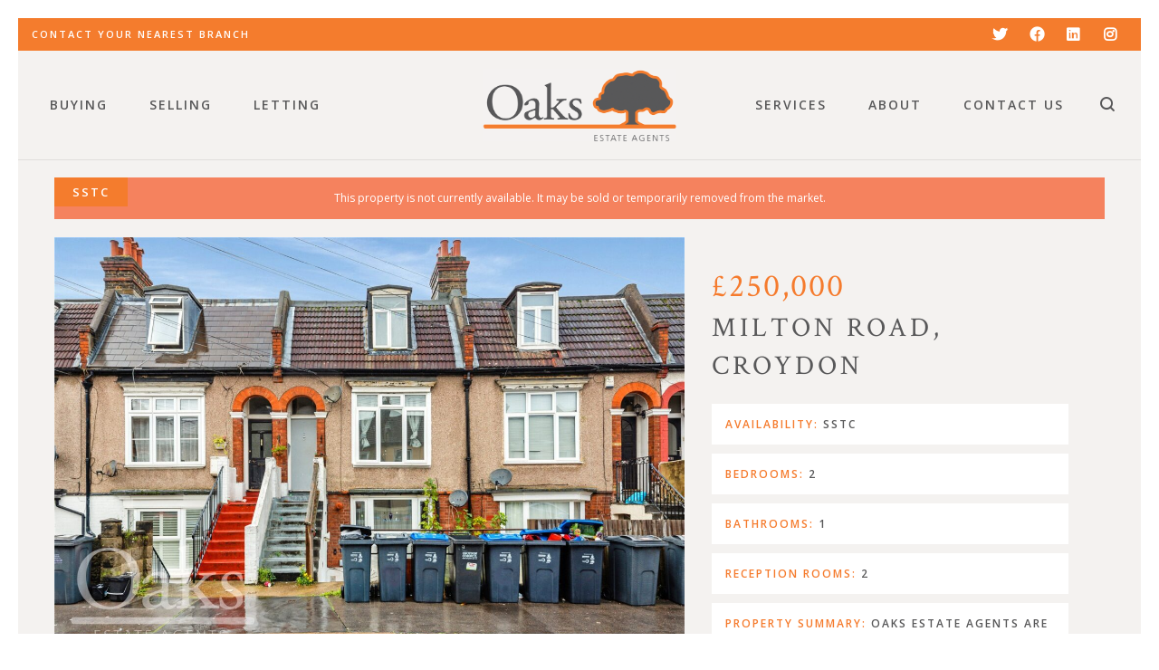

--- FILE ---
content_type: text/html; charset=UTF-8
request_url: https://oaksestateagents.com/property/milton-road-croydon/
body_size: 24125
content:
<!DOCTYPE html>

<!--// OPEN HTML //-->
<html lang="en-GB">

	<!--// OPEN HEAD //-->
	<head>
	
		                        
            
            <!--// SITE META //-->
            <meta charset="UTF-8"/>
                        	                <meta name="viewport" content="width=device-width, initial-scale=1.0, maximum-scale=1"/>
                        
            <!--// PINGBACK & FAVICON //-->
            <link rel="pingback" href="https://oaksestateagents.com/xmlrpc.php"/>

            <script>function spbImageResizer_writeCookie(){the_cookie=document.cookie,the_cookie&&window.devicePixelRatio>=2&&(the_cookie="spb_image_resizer_pixel_ratio="+window.devicePixelRatio+";"+the_cookie,document.cookie=the_cookie)}spbImageResizer_writeCookie();</script>
    <script>function uplift_writeCookie(){the_cookie=document.cookie,the_cookie&&window.devicePixelRatio>=2&&(the_cookie="uplift_pixel_ratio="+window.devicePixelRatio+";"+the_cookie,document.cookie=the_cookie)}uplift_writeCookie();</script>
<meta name='robots' content='index, follow, max-image-preview:large, max-snippet:-1, max-video-preview:-1' />
	<style>img:is([sizes="auto" i], [sizes^="auto," i]) { contain-intrinsic-size: 3000px 1500px }</style>
	
	<!-- This site is optimized with the Yoast SEO plugin v26.4 - https://yoast.com/wordpress/plugins/seo/ -->
	<title>Milton Road, Croydon | Oaks Estate Agents London</title>
	<link rel="canonical" href="https://oaksestateagents.com/property/milton-road-croydon/" />
	<meta property="og:locale" content="en_GB" />
	<meta property="og:type" content="article" />
	<meta property="og:title" content="Milton Road, Croydon | Oaks Estate Agents London" />
	<meta property="og:description" content="Oaks Estate Agents are delighted to present to the market an exceptional opportunity to modernise and refurbish this two bedroom maisonette." />
	<meta property="og:url" content="https://oaksestateagents.com/property/milton-road-croydon/" />
	<meta property="og:site_name" content="Oaks Estate Agents London" />
	<meta property="article:modified_time" content="2024-02-06T09:53:08+00:00" />
	<meta property="og:image" content="https://oaksestateagents.com/wp-content/uploads/2023/10/CRO230576_08.jpg" />
	<meta property="og:image:width" content="1600" />
	<meta property="og:image:height" content="1068" />
	<meta property="og:image:type" content="image/jpeg" />
	<meta name="twitter:card" content="summary_large_image" />
	<meta name="twitter:site" content="@OaksEstateAgent" />
	<script type="application/ld+json" class="yoast-schema-graph">{"@context":"https://schema.org","@graph":[{"@type":["WebPage","RealEstateListing"],"@id":"https://oaksestateagents.com/property/milton-road-croydon/","url":"https://oaksestateagents.com/property/milton-road-croydon/","name":"Milton Road, Croydon | Oaks Estate Agents London","isPartOf":{"@id":"https://oaksestateagents.com/#website"},"primaryImageOfPage":{"@id":"https://oaksestateagents.com/property/milton-road-croydon/#primaryimage"},"image":{"@id":"https://oaksestateagents.com/property/milton-road-croydon/#primaryimage"},"thumbnailUrl":"https://oaksestateagents.com/wp-content/uploads/2023/10/CRO230576_08.jpg","datePublished":"2023-10-18T11:59:58+00:00","dateModified":"2024-02-06T09:53:08+00:00","breadcrumb":{"@id":"https://oaksestateagents.com/property/milton-road-croydon/#breadcrumb"},"inLanguage":"en-GB","potentialAction":[{"@type":"ReadAction","target":["https://oaksestateagents.com/property/milton-road-croydon/"]}]},{"@type":"ImageObject","inLanguage":"en-GB","@id":"https://oaksestateagents.com/property/milton-road-croydon/#primaryimage","url":"https://oaksestateagents.com/wp-content/uploads/2023/10/CRO230576_08.jpg","contentUrl":"https://oaksestateagents.com/wp-content/uploads/2023/10/CRO230576_08.jpg","width":1600,"height":1068,"caption":"External"},{"@type":"BreadcrumbList","@id":"https://oaksestateagents.com/property/milton-road-croydon/#breadcrumb","itemListElement":[{"@type":"ListItem","position":1,"name":"Home","item":"https://oaksestateagents.com/"},{"@type":"ListItem","position":2,"name":"Properties","item":"https://oaksestateagents.com/properties/"},{"@type":"ListItem","position":3,"name":"Milton Road, Croydon"}]},{"@type":"WebSite","@id":"https://oaksestateagents.com/#website","url":"https://oaksestateagents.com/","name":"Oaks Estate Agents London","description":"Croydon, Streatham &amp; South Norwood","publisher":{"@id":"https://oaksestateagents.com/#organization"},"potentialAction":[{"@type":"SearchAction","target":{"@type":"EntryPoint","urlTemplate":"https://oaksestateagents.com/?s={search_term_string}"},"query-input":{"@type":"PropertyValueSpecification","valueRequired":true,"valueName":"search_term_string"}}],"inLanguage":"en-GB"},{"@type":"Organization","@id":"https://oaksestateagents.com/#organization","name":"Oaks Estate Agents LTD","url":"https://oaksestateagents.com/","logo":{"@type":"ImageObject","inLanguage":"en-GB","@id":"https://oaksestateagents.com/#/schema/logo/image/","url":"https://oaksestateagents.com/wp-content/uploads/2020/08/Oaks-Logo.png","contentUrl":"https://oaksestateagents.com/wp-content/uploads/2020/08/Oaks-Logo.png","width":600,"height":225,"caption":"Oaks Estate Agents LTD"},"image":{"@id":"https://oaksestateagents.com/#/schema/logo/image/"},"sameAs":["https://x.com/OaksEstateAgent","https://www.linkedin.com/company/oaks-estate-agents/"]}]}</script>
	<!-- / Yoast SEO plugin. -->


<link rel='dns-prefetch' href='//maps.google.com' />
<link rel='dns-prefetch' href='//fonts.googleapis.com' />
<link rel="alternate" type="application/rss+xml" title="Oaks Estate Agents London &raquo; Feed" href="https://oaksestateagents.com/feed/" />
<link rel="alternate" type="application/rss+xml" title="Oaks Estate Agents London &raquo; Comments Feed" href="https://oaksestateagents.com/comments/feed/" />
		<!-- This site uses the Google Analytics by MonsterInsights plugin v9.10.0 - Using Analytics tracking - https://www.monsterinsights.com/ -->
							<script src="//www.googletagmanager.com/gtag/js?id=G-DPRLHL537E"  data-cfasync="false" data-wpfc-render="false" type="text/javascript" async></script>
			<script data-cfasync="false" data-wpfc-render="false" type="text/javascript">
				var mi_version = '9.10.0';
				var mi_track_user = true;
				var mi_no_track_reason = '';
								var MonsterInsightsDefaultLocations = {"page_location":"https:\/\/oaksestateagents.com\/property\/milton-road-croydon\/"};
								if ( typeof MonsterInsightsPrivacyGuardFilter === 'function' ) {
					var MonsterInsightsLocations = (typeof MonsterInsightsExcludeQuery === 'object') ? MonsterInsightsPrivacyGuardFilter( MonsterInsightsExcludeQuery ) : MonsterInsightsPrivacyGuardFilter( MonsterInsightsDefaultLocations );
				} else {
					var MonsterInsightsLocations = (typeof MonsterInsightsExcludeQuery === 'object') ? MonsterInsightsExcludeQuery : MonsterInsightsDefaultLocations;
				}

								var disableStrs = [
										'ga-disable-G-DPRLHL537E',
									];

				/* Function to detect opted out users */
				function __gtagTrackerIsOptedOut() {
					for (var index = 0; index < disableStrs.length; index++) {
						if (document.cookie.indexOf(disableStrs[index] + '=true') > -1) {
							return true;
						}
					}

					return false;
				}

				/* Disable tracking if the opt-out cookie exists. */
				if (__gtagTrackerIsOptedOut()) {
					for (var index = 0; index < disableStrs.length; index++) {
						window[disableStrs[index]] = true;
					}
				}

				/* Opt-out function */
				function __gtagTrackerOptout() {
					for (var index = 0; index < disableStrs.length; index++) {
						document.cookie = disableStrs[index] + '=true; expires=Thu, 31 Dec 2099 23:59:59 UTC; path=/';
						window[disableStrs[index]] = true;
					}
				}

				if ('undefined' === typeof gaOptout) {
					function gaOptout() {
						__gtagTrackerOptout();
					}
				}
								window.dataLayer = window.dataLayer || [];

				window.MonsterInsightsDualTracker = {
					helpers: {},
					trackers: {},
				};
				if (mi_track_user) {
					function __gtagDataLayer() {
						dataLayer.push(arguments);
					}

					function __gtagTracker(type, name, parameters) {
						if (!parameters) {
							parameters = {};
						}

						if (parameters.send_to) {
							__gtagDataLayer.apply(null, arguments);
							return;
						}

						if (type === 'event') {
														parameters.send_to = monsterinsights_frontend.v4_id;
							var hookName = name;
							if (typeof parameters['event_category'] !== 'undefined') {
								hookName = parameters['event_category'] + ':' + name;
							}

							if (typeof MonsterInsightsDualTracker.trackers[hookName] !== 'undefined') {
								MonsterInsightsDualTracker.trackers[hookName](parameters);
							} else {
								__gtagDataLayer('event', name, parameters);
							}
							
						} else {
							__gtagDataLayer.apply(null, arguments);
						}
					}

					__gtagTracker('js', new Date());
					__gtagTracker('set', {
						'developer_id.dZGIzZG': true,
											});
					if ( MonsterInsightsLocations.page_location ) {
						__gtagTracker('set', MonsterInsightsLocations);
					}
										__gtagTracker('config', 'G-DPRLHL537E', {"forceSSL":"true","link_attribution":"true"} );
										window.gtag = __gtagTracker;										(function () {
						/* https://developers.google.com/analytics/devguides/collection/analyticsjs/ */
						/* ga and __gaTracker compatibility shim. */
						var noopfn = function () {
							return null;
						};
						var newtracker = function () {
							return new Tracker();
						};
						var Tracker = function () {
							return null;
						};
						var p = Tracker.prototype;
						p.get = noopfn;
						p.set = noopfn;
						p.send = function () {
							var args = Array.prototype.slice.call(arguments);
							args.unshift('send');
							__gaTracker.apply(null, args);
						};
						var __gaTracker = function () {
							var len = arguments.length;
							if (len === 0) {
								return;
							}
							var f = arguments[len - 1];
							if (typeof f !== 'object' || f === null || typeof f.hitCallback !== 'function') {
								if ('send' === arguments[0]) {
									var hitConverted, hitObject = false, action;
									if ('event' === arguments[1]) {
										if ('undefined' !== typeof arguments[3]) {
											hitObject = {
												'eventAction': arguments[3],
												'eventCategory': arguments[2],
												'eventLabel': arguments[4],
												'value': arguments[5] ? arguments[5] : 1,
											}
										}
									}
									if ('pageview' === arguments[1]) {
										if ('undefined' !== typeof arguments[2]) {
											hitObject = {
												'eventAction': 'page_view',
												'page_path': arguments[2],
											}
										}
									}
									if (typeof arguments[2] === 'object') {
										hitObject = arguments[2];
									}
									if (typeof arguments[5] === 'object') {
										Object.assign(hitObject, arguments[5]);
									}
									if ('undefined' !== typeof arguments[1].hitType) {
										hitObject = arguments[1];
										if ('pageview' === hitObject.hitType) {
											hitObject.eventAction = 'page_view';
										}
									}
									if (hitObject) {
										action = 'timing' === arguments[1].hitType ? 'timing_complete' : hitObject.eventAction;
										hitConverted = mapArgs(hitObject);
										__gtagTracker('event', action, hitConverted);
									}
								}
								return;
							}

							function mapArgs(args) {
								var arg, hit = {};
								var gaMap = {
									'eventCategory': 'event_category',
									'eventAction': 'event_action',
									'eventLabel': 'event_label',
									'eventValue': 'event_value',
									'nonInteraction': 'non_interaction',
									'timingCategory': 'event_category',
									'timingVar': 'name',
									'timingValue': 'value',
									'timingLabel': 'event_label',
									'page': 'page_path',
									'location': 'page_location',
									'title': 'page_title',
									'referrer' : 'page_referrer',
								};
								for (arg in args) {
																		if (!(!args.hasOwnProperty(arg) || !gaMap.hasOwnProperty(arg))) {
										hit[gaMap[arg]] = args[arg];
									} else {
										hit[arg] = args[arg];
									}
								}
								return hit;
							}

							try {
								f.hitCallback();
							} catch (ex) {
							}
						};
						__gaTracker.create = newtracker;
						__gaTracker.getByName = newtracker;
						__gaTracker.getAll = function () {
							return [];
						};
						__gaTracker.remove = noopfn;
						__gaTracker.loaded = true;
						window['__gaTracker'] = __gaTracker;
					})();
									} else {
										console.log("");
					(function () {
						function __gtagTracker() {
							return null;
						}

						window['__gtagTracker'] = __gtagTracker;
						window['gtag'] = __gtagTracker;
					})();
									}
			</script>
							<!-- / Google Analytics by MonsterInsights -->
		<script type="text/javascript">
/* <![CDATA[ */
window._wpemojiSettings = {"baseUrl":"https:\/\/s.w.org\/images\/core\/emoji\/16.0.1\/72x72\/","ext":".png","svgUrl":"https:\/\/s.w.org\/images\/core\/emoji\/16.0.1\/svg\/","svgExt":".svg","source":{"concatemoji":"https:\/\/oaksestateagents.com\/wp-includes\/js\/wp-emoji-release.min.js?ver=6.8.3"}};
/*! This file is auto-generated */
!function(s,n){var o,i,e;function c(e){try{var t={supportTests:e,timestamp:(new Date).valueOf()};sessionStorage.setItem(o,JSON.stringify(t))}catch(e){}}function p(e,t,n){e.clearRect(0,0,e.canvas.width,e.canvas.height),e.fillText(t,0,0);var t=new Uint32Array(e.getImageData(0,0,e.canvas.width,e.canvas.height).data),a=(e.clearRect(0,0,e.canvas.width,e.canvas.height),e.fillText(n,0,0),new Uint32Array(e.getImageData(0,0,e.canvas.width,e.canvas.height).data));return t.every(function(e,t){return e===a[t]})}function u(e,t){e.clearRect(0,0,e.canvas.width,e.canvas.height),e.fillText(t,0,0);for(var n=e.getImageData(16,16,1,1),a=0;a<n.data.length;a++)if(0!==n.data[a])return!1;return!0}function f(e,t,n,a){switch(t){case"flag":return n(e,"\ud83c\udff3\ufe0f\u200d\u26a7\ufe0f","\ud83c\udff3\ufe0f\u200b\u26a7\ufe0f")?!1:!n(e,"\ud83c\udde8\ud83c\uddf6","\ud83c\udde8\u200b\ud83c\uddf6")&&!n(e,"\ud83c\udff4\udb40\udc67\udb40\udc62\udb40\udc65\udb40\udc6e\udb40\udc67\udb40\udc7f","\ud83c\udff4\u200b\udb40\udc67\u200b\udb40\udc62\u200b\udb40\udc65\u200b\udb40\udc6e\u200b\udb40\udc67\u200b\udb40\udc7f");case"emoji":return!a(e,"\ud83e\udedf")}return!1}function g(e,t,n,a){var r="undefined"!=typeof WorkerGlobalScope&&self instanceof WorkerGlobalScope?new OffscreenCanvas(300,150):s.createElement("canvas"),o=r.getContext("2d",{willReadFrequently:!0}),i=(o.textBaseline="top",o.font="600 32px Arial",{});return e.forEach(function(e){i[e]=t(o,e,n,a)}),i}function t(e){var t=s.createElement("script");t.src=e,t.defer=!0,s.head.appendChild(t)}"undefined"!=typeof Promise&&(o="wpEmojiSettingsSupports",i=["flag","emoji"],n.supports={everything:!0,everythingExceptFlag:!0},e=new Promise(function(e){s.addEventListener("DOMContentLoaded",e,{once:!0})}),new Promise(function(t){var n=function(){try{var e=JSON.parse(sessionStorage.getItem(o));if("object"==typeof e&&"number"==typeof e.timestamp&&(new Date).valueOf()<e.timestamp+604800&&"object"==typeof e.supportTests)return e.supportTests}catch(e){}return null}();if(!n){if("undefined"!=typeof Worker&&"undefined"!=typeof OffscreenCanvas&&"undefined"!=typeof URL&&URL.createObjectURL&&"undefined"!=typeof Blob)try{var e="postMessage("+g.toString()+"("+[JSON.stringify(i),f.toString(),p.toString(),u.toString()].join(",")+"));",a=new Blob([e],{type:"text/javascript"}),r=new Worker(URL.createObjectURL(a),{name:"wpTestEmojiSupports"});return void(r.onmessage=function(e){c(n=e.data),r.terminate(),t(n)})}catch(e){}c(n=g(i,f,p,u))}t(n)}).then(function(e){for(var t in e)n.supports[t]=e[t],n.supports.everything=n.supports.everything&&n.supports[t],"flag"!==t&&(n.supports.everythingExceptFlag=n.supports.everythingExceptFlag&&n.supports[t]);n.supports.everythingExceptFlag=n.supports.everythingExceptFlag&&!n.supports.flag,n.DOMReady=!1,n.readyCallback=function(){n.DOMReady=!0}}).then(function(){return e}).then(function(){var e;n.supports.everything||(n.readyCallback(),(e=n.source||{}).concatemoji?t(e.concatemoji):e.wpemoji&&e.twemoji&&(t(e.twemoji),t(e.wpemoji)))}))}((window,document),window._wpemojiSettings);
/* ]]> */
</script>
<style id='wp-emoji-styles-inline-css' type='text/css'>

	img.wp-smiley, img.emoji {
		display: inline !important;
		border: none !important;
		box-shadow: none !important;
		height: 1em !important;
		width: 1em !important;
		margin: 0 0.07em !important;
		vertical-align: -0.1em !important;
		background: none !important;
		padding: 0 !important;
	}
</style>
<link rel='stylesheet' id='wp-block-library-css' href='https://oaksestateagents.com/wp-includes/css/dist/block-library/style.min.css?ver=6.8.3' type='text/css' media='all' />
<style id='classic-theme-styles-inline-css' type='text/css'>
/*! This file is auto-generated */
.wp-block-button__link{color:#fff;background-color:#32373c;border-radius:9999px;box-shadow:none;text-decoration:none;padding:calc(.667em + 2px) calc(1.333em + 2px);font-size:1.125em}.wp-block-file__button{background:#32373c;color:#fff;text-decoration:none}
</style>
<style id='global-styles-inline-css' type='text/css'>
:root{--wp--preset--aspect-ratio--square: 1;--wp--preset--aspect-ratio--4-3: 4/3;--wp--preset--aspect-ratio--3-4: 3/4;--wp--preset--aspect-ratio--3-2: 3/2;--wp--preset--aspect-ratio--2-3: 2/3;--wp--preset--aspect-ratio--16-9: 16/9;--wp--preset--aspect-ratio--9-16: 9/16;--wp--preset--color--black: #000000;--wp--preset--color--cyan-bluish-gray: #abb8c3;--wp--preset--color--white: #ffffff;--wp--preset--color--pale-pink: #f78da7;--wp--preset--color--vivid-red: #cf2e2e;--wp--preset--color--luminous-vivid-orange: #ff6900;--wp--preset--color--luminous-vivid-amber: #fcb900;--wp--preset--color--light-green-cyan: #7bdcb5;--wp--preset--color--vivid-green-cyan: #00d084;--wp--preset--color--pale-cyan-blue: #8ed1fc;--wp--preset--color--vivid-cyan-blue: #0693e3;--wp--preset--color--vivid-purple: #9b51e0;--wp--preset--gradient--vivid-cyan-blue-to-vivid-purple: linear-gradient(135deg,rgba(6,147,227,1) 0%,rgb(155,81,224) 100%);--wp--preset--gradient--light-green-cyan-to-vivid-green-cyan: linear-gradient(135deg,rgb(122,220,180) 0%,rgb(0,208,130) 100%);--wp--preset--gradient--luminous-vivid-amber-to-luminous-vivid-orange: linear-gradient(135deg,rgba(252,185,0,1) 0%,rgba(255,105,0,1) 100%);--wp--preset--gradient--luminous-vivid-orange-to-vivid-red: linear-gradient(135deg,rgba(255,105,0,1) 0%,rgb(207,46,46) 100%);--wp--preset--gradient--very-light-gray-to-cyan-bluish-gray: linear-gradient(135deg,rgb(238,238,238) 0%,rgb(169,184,195) 100%);--wp--preset--gradient--cool-to-warm-spectrum: linear-gradient(135deg,rgb(74,234,220) 0%,rgb(151,120,209) 20%,rgb(207,42,186) 40%,rgb(238,44,130) 60%,rgb(251,105,98) 80%,rgb(254,248,76) 100%);--wp--preset--gradient--blush-light-purple: linear-gradient(135deg,rgb(255,206,236) 0%,rgb(152,150,240) 100%);--wp--preset--gradient--blush-bordeaux: linear-gradient(135deg,rgb(254,205,165) 0%,rgb(254,45,45) 50%,rgb(107,0,62) 100%);--wp--preset--gradient--luminous-dusk: linear-gradient(135deg,rgb(255,203,112) 0%,rgb(199,81,192) 50%,rgb(65,88,208) 100%);--wp--preset--gradient--pale-ocean: linear-gradient(135deg,rgb(255,245,203) 0%,rgb(182,227,212) 50%,rgb(51,167,181) 100%);--wp--preset--gradient--electric-grass: linear-gradient(135deg,rgb(202,248,128) 0%,rgb(113,206,126) 100%);--wp--preset--gradient--midnight: linear-gradient(135deg,rgb(2,3,129) 0%,rgb(40,116,252) 100%);--wp--preset--font-size--small: 13px;--wp--preset--font-size--medium: 20px;--wp--preset--font-size--large: 36px;--wp--preset--font-size--x-large: 42px;--wp--preset--spacing--20: 0.44rem;--wp--preset--spacing--30: 0.67rem;--wp--preset--spacing--40: 1rem;--wp--preset--spacing--50: 1.5rem;--wp--preset--spacing--60: 2.25rem;--wp--preset--spacing--70: 3.38rem;--wp--preset--spacing--80: 5.06rem;--wp--preset--shadow--natural: 6px 6px 9px rgba(0, 0, 0, 0.2);--wp--preset--shadow--deep: 12px 12px 50px rgba(0, 0, 0, 0.4);--wp--preset--shadow--sharp: 6px 6px 0px rgba(0, 0, 0, 0.2);--wp--preset--shadow--outlined: 6px 6px 0px -3px rgba(255, 255, 255, 1), 6px 6px rgba(0, 0, 0, 1);--wp--preset--shadow--crisp: 6px 6px 0px rgba(0, 0, 0, 1);}:where(.is-layout-flex){gap: 0.5em;}:where(.is-layout-grid){gap: 0.5em;}body .is-layout-flex{display: flex;}.is-layout-flex{flex-wrap: wrap;align-items: center;}.is-layout-flex > :is(*, div){margin: 0;}body .is-layout-grid{display: grid;}.is-layout-grid > :is(*, div){margin: 0;}:where(.wp-block-columns.is-layout-flex){gap: 2em;}:where(.wp-block-columns.is-layout-grid){gap: 2em;}:where(.wp-block-post-template.is-layout-flex){gap: 1.25em;}:where(.wp-block-post-template.is-layout-grid){gap: 1.25em;}.has-black-color{color: var(--wp--preset--color--black) !important;}.has-cyan-bluish-gray-color{color: var(--wp--preset--color--cyan-bluish-gray) !important;}.has-white-color{color: var(--wp--preset--color--white) !important;}.has-pale-pink-color{color: var(--wp--preset--color--pale-pink) !important;}.has-vivid-red-color{color: var(--wp--preset--color--vivid-red) !important;}.has-luminous-vivid-orange-color{color: var(--wp--preset--color--luminous-vivid-orange) !important;}.has-luminous-vivid-amber-color{color: var(--wp--preset--color--luminous-vivid-amber) !important;}.has-light-green-cyan-color{color: var(--wp--preset--color--light-green-cyan) !important;}.has-vivid-green-cyan-color{color: var(--wp--preset--color--vivid-green-cyan) !important;}.has-pale-cyan-blue-color{color: var(--wp--preset--color--pale-cyan-blue) !important;}.has-vivid-cyan-blue-color{color: var(--wp--preset--color--vivid-cyan-blue) !important;}.has-vivid-purple-color{color: var(--wp--preset--color--vivid-purple) !important;}.has-black-background-color{background-color: var(--wp--preset--color--black) !important;}.has-cyan-bluish-gray-background-color{background-color: var(--wp--preset--color--cyan-bluish-gray) !important;}.has-white-background-color{background-color: var(--wp--preset--color--white) !important;}.has-pale-pink-background-color{background-color: var(--wp--preset--color--pale-pink) !important;}.has-vivid-red-background-color{background-color: var(--wp--preset--color--vivid-red) !important;}.has-luminous-vivid-orange-background-color{background-color: var(--wp--preset--color--luminous-vivid-orange) !important;}.has-luminous-vivid-amber-background-color{background-color: var(--wp--preset--color--luminous-vivid-amber) !important;}.has-light-green-cyan-background-color{background-color: var(--wp--preset--color--light-green-cyan) !important;}.has-vivid-green-cyan-background-color{background-color: var(--wp--preset--color--vivid-green-cyan) !important;}.has-pale-cyan-blue-background-color{background-color: var(--wp--preset--color--pale-cyan-blue) !important;}.has-vivid-cyan-blue-background-color{background-color: var(--wp--preset--color--vivid-cyan-blue) !important;}.has-vivid-purple-background-color{background-color: var(--wp--preset--color--vivid-purple) !important;}.has-black-border-color{border-color: var(--wp--preset--color--black) !important;}.has-cyan-bluish-gray-border-color{border-color: var(--wp--preset--color--cyan-bluish-gray) !important;}.has-white-border-color{border-color: var(--wp--preset--color--white) !important;}.has-pale-pink-border-color{border-color: var(--wp--preset--color--pale-pink) !important;}.has-vivid-red-border-color{border-color: var(--wp--preset--color--vivid-red) !important;}.has-luminous-vivid-orange-border-color{border-color: var(--wp--preset--color--luminous-vivid-orange) !important;}.has-luminous-vivid-amber-border-color{border-color: var(--wp--preset--color--luminous-vivid-amber) !important;}.has-light-green-cyan-border-color{border-color: var(--wp--preset--color--light-green-cyan) !important;}.has-vivid-green-cyan-border-color{border-color: var(--wp--preset--color--vivid-green-cyan) !important;}.has-pale-cyan-blue-border-color{border-color: var(--wp--preset--color--pale-cyan-blue) !important;}.has-vivid-cyan-blue-border-color{border-color: var(--wp--preset--color--vivid-cyan-blue) !important;}.has-vivid-purple-border-color{border-color: var(--wp--preset--color--vivid-purple) !important;}.has-vivid-cyan-blue-to-vivid-purple-gradient-background{background: var(--wp--preset--gradient--vivid-cyan-blue-to-vivid-purple) !important;}.has-light-green-cyan-to-vivid-green-cyan-gradient-background{background: var(--wp--preset--gradient--light-green-cyan-to-vivid-green-cyan) !important;}.has-luminous-vivid-amber-to-luminous-vivid-orange-gradient-background{background: var(--wp--preset--gradient--luminous-vivid-amber-to-luminous-vivid-orange) !important;}.has-luminous-vivid-orange-to-vivid-red-gradient-background{background: var(--wp--preset--gradient--luminous-vivid-orange-to-vivid-red) !important;}.has-very-light-gray-to-cyan-bluish-gray-gradient-background{background: var(--wp--preset--gradient--very-light-gray-to-cyan-bluish-gray) !important;}.has-cool-to-warm-spectrum-gradient-background{background: var(--wp--preset--gradient--cool-to-warm-spectrum) !important;}.has-blush-light-purple-gradient-background{background: var(--wp--preset--gradient--blush-light-purple) !important;}.has-blush-bordeaux-gradient-background{background: var(--wp--preset--gradient--blush-bordeaux) !important;}.has-luminous-dusk-gradient-background{background: var(--wp--preset--gradient--luminous-dusk) !important;}.has-pale-ocean-gradient-background{background: var(--wp--preset--gradient--pale-ocean) !important;}.has-electric-grass-gradient-background{background: var(--wp--preset--gradient--electric-grass) !important;}.has-midnight-gradient-background{background: var(--wp--preset--gradient--midnight) !important;}.has-small-font-size{font-size: var(--wp--preset--font-size--small) !important;}.has-medium-font-size{font-size: var(--wp--preset--font-size--medium) !important;}.has-large-font-size{font-size: var(--wp--preset--font-size--large) !important;}.has-x-large-font-size{font-size: var(--wp--preset--font-size--x-large) !important;}
:where(.wp-block-post-template.is-layout-flex){gap: 1.25em;}:where(.wp-block-post-template.is-layout-grid){gap: 1.25em;}
:where(.wp-block-columns.is-layout-flex){gap: 2em;}:where(.wp-block-columns.is-layout-grid){gap: 2em;}
:root :where(.wp-block-pullquote){font-size: 1.5em;line-height: 1.6;}
</style>
<link rel='stylesheet' id='propertyhive_fancybox_css-css' href='//oaksestateagents.com/wp-content/plugins/propertyhive/assets/css/jquery.fancybox.css?ver=3.5.7' type='text/css' media='all' />
<link rel='stylesheet' id='flexslider_css-css' href='//oaksestateagents.com/wp-content/plugins/propertyhive/assets/css/flexslider.css?ver=2.7.2' type='text/css' media='all' />
<link rel='stylesheet' id='multiselect-css' href='//oaksestateagents.com/wp-content/plugins/propertyhive/assets/css/jquery.multiselect.css?ver=2.4.18' type='text/css' media='all' />
<link rel='stylesheet' id='propertyhive-general-css' href='//oaksestateagents.com/wp-content/plugins/propertyhive/assets/css/propertyhive.css?ver=2.0.10' type='text/css' media='all' />
<link rel='stylesheet' id='spb-frontend-css' href='https://oaksestateagents.com/wp-content/plugins/swift-framework/includes/page-builder/frontend-assets/css/spb-styles.css' type='text/css' media='all' />
<link rel='stylesheet' id='swift-slider-min-css' href='https://oaksestateagents.com/wp-content/plugins/swift-framework/includes/swift-slider/assets/css/swift-slider.min.css' type='text/css' media='all' />
<link rel='stylesheet' id='theme-my-login-css' href='https://oaksestateagents.com/wp-content/plugins/theme-my-login/assets/styles/theme-my-login.min.css?ver=7.1.14' type='text/css' media='all' />
<link rel='stylesheet' id='uplift-parent-style-css' href='https://oaksestateagents.com/wp-content/themes/oaks/style.css?ver=6.8.3' type='text/css' media='all' />
<link rel='stylesheet' id='bootstrap-css' href='https://oaksestateagents.com/wp-content/themes/oaks/css/bootstrap.min.css' type='text/css' media='all' />
<link rel='stylesheet' id='font-awesome-v5-css' href='https://oaksestateagents.com/wp-content/themes/oaks/css/font-awesome.min.css?ver=5.2.0' type='text/css' media='all' />
<link rel='stylesheet' id='font-awesome-v4shims-css' href='https://oaksestateagents.com/wp-content/themes/oaks/css/v4-shims.min.css' type='text/css' media='all' />
<link rel='stylesheet' id='uplift-iconfont-css' href='https://oaksestateagents.com/wp-content/themes/oaks/css/iconfont.css' type='text/css' media='all' />
<link rel='stylesheet' id='uplift-main-css' href='https://oaksestateagents.com/wp-content/themes/oaks/css/main.css' type='text/css' media='all' />
<link rel='stylesheet' id='uplift-responsive-css' href='https://oaksestateagents.com/wp-content/themes/oaks/css/sf-responsive.css' type='text/css' media='all' />
<link rel='stylesheet' id='uplift-style-css' href='https://oaksestateagents.com/wp-content/themes/oaks-child/style.css' type='text/css' media='all' />
<link rel='stylesheet' id='uplift-custom-css' href='https://oaksestateagents.com/wp-content/uploads/swiftframework/uplift-custom.css?ver=ce6474' type='text/css' media='all' />
<link rel='stylesheet' id='redux-google-fonts-sf_uplift_options-css' href='https://fonts.googleapis.com/css?family=Open+Sans%3A300%2C400%2C600%2C700%2C800%2C300italic%2C400italic%2C600italic%2C700italic%2C800italic%7CCrimson+Text%3A400%2C600%2C700%2C400italic%2C600italic%2C700italic&#038;subset=latin&#038;ver=1745755276' type='text/css' media='all' />
<script type="text/javascript" src="https://oaksestateagents.com/wp-content/plugins/google-analytics-for-wordpress/assets/js/frontend-gtag.min.js?ver=9.10.0" id="monsterinsights-frontend-script-js" async="async" data-wp-strategy="async"></script>
<script data-cfasync="false" data-wpfc-render="false" type="text/javascript" id='monsterinsights-frontend-script-js-extra'>/* <![CDATA[ */
var monsterinsights_frontend = {"js_events_tracking":"true","download_extensions":"doc,pdf,ppt,zip,xls,docx,pptx,xlsx","inbound_paths":"[{\"path\":\"\\\/go\\\/\",\"label\":\"affiliate\"},{\"path\":\"\\\/recommend\\\/\",\"label\":\"affiliate\"}]","home_url":"https:\/\/oaksestateagents.com","hash_tracking":"false","v4_id":"G-DPRLHL537E"};/* ]]> */
</script>
<script type="text/javascript" src="https://oaksestateagents.com/wp-includes/js/jquery/jquery.min.js?ver=3.7.1" id="jquery-core-js"></script>
<script type="text/javascript" src="https://oaksestateagents.com/wp-includes/js/jquery/jquery-migrate.min.js?ver=3.4.1" id="jquery-migrate-js"></script>
<script type="text/javascript" src="https://oaksestateagents.com/wp-content/plugins/swift-framework/public/js/lib/imagesloaded.pkgd.min.js" id="imagesLoaded-js"></script>
<script type="text/javascript" src="https://oaksestateagents.com/wp-content/plugins/swift-framework/public/js/lib/jquery.viewports.min.js" id="jquery-viewports-js"></script>
<script type="text/javascript" src="https://oaksestateagents.com/wp-content/themes/oaks/js/lib/plyr.js" id="plyr-js"></script>
<link rel="https://api.w.org/" href="https://oaksestateagents.com/wp-json/" /><link rel="alternate" title="JSON" type="application/json" href="https://oaksestateagents.com/wp-json/wp/v2/property/19915860" /><link rel="EditURI" type="application/rsd+xml" title="RSD" href="https://oaksestateagents.com/xmlrpc.php?rsd" />
<meta name="generator" content="WordPress 6.8.3" />
<meta name="generator" content="PropertyHive 2.0.10" />
<link rel='shortlink' href='https://oaksestateagents.com/?p=19915860' />
<link rel="alternate" title="oEmbed (JSON)" type="application/json+oembed" href="https://oaksestateagents.com/wp-json/oembed/1.0/embed?url=https%3A%2F%2Foaksestateagents.com%2Fproperty%2Fmilton-road-croydon%2F" />
<link rel="alternate" title="oEmbed (XML)" type="text/xml+oembed" href="https://oaksestateagents.com/wp-json/oembed/1.0/embed?url=https%3A%2F%2Foaksestateagents.com%2Fproperty%2Fmilton-road-croydon%2F&#038;format=xml" />

<link rel='stylesheet' id='696778-css' href='//oaksestateagents.com/wp-content/uploads/custom-css-js/696778.css?v=9637' type="text/css" media='all' />
<script async src="https://www.googletagmanager.com/gtag/js?id=GA_TRACKING_ID"></script>
<script>
  window.dataLayer = window.dataLayer || [];
  function gtag(){dataLayer.push(arguments);}
  gtag('js', new Date());
  gtag('config', 'UA-62992526-1');
</script>

<script type="application/ld+json">
{
  "@context": "https://schema.org",
  "@type": "RealEstateAgent",
  "name": "Oaks Estate Agents",
  "image": "https://oaksestateagents.com/wp-content/uploads/2020/08/Oaks-Logo.png",
  "@id": "https://oaksestateagents.com/#localbusiness",
  "url": "https://oaksestateagents.com/",
  "telephone": "0203 973 9700",
  "priceRange": "Varies",
  "address": {
    "@type": "PostalAddress",
    "streetAddress": "1 Bingham Corner Lower Addiscombe Rd",
    "addressLocality": "Croydon",
    "postalCode": "CR0 7AA",
    "addressCountry": "GB"
  },
  "geo": {
    "@type": "GeoCoordinates",
    "latitude": 51.3796406,
    "longitude": -0.0738495
  },
  "openingHoursSpecification": [{
    "@type": "OpeningHoursSpecification",
    "dayOfWeek": [
      "Monday",
      "Tuesday",
      "Wednesday",
      "Thursday"
    ],
    "opens": "08:45",
    "closes": "18:30"
  },{
    "@type": "OpeningHoursSpecification",
    "dayOfWeek": "Friday",
    "opens": "08:45",
    "closes": "18:00"
  },{
    "@type": "OpeningHoursSpecification",
    "dayOfWeek": "Saturday",
    "opens": "09:30",
    "closes": "16:30"
  }],
  "sameAs": [
    "http://www.twitter.com/OaksEstateAgent",
    "https://www.facebook.com/OaksEstateAgents",
    "https://www.linkedin.com/company/9458221",
    "http://instagram.com/oaksestateagents"
  ] 
}
</script><link rel="alternate" type="application/rss+xml"  title="Latest Properties" href="https://oaksestateagents.com/properties/feed/" />			<script type="text/javascript">
			var ajaxurl = 'https://oaksestateagents.com/wp-admin/admin-ajax.php';
			</script>
			<link rel="apple-touch-icon" sizes="180x180" href="/wp-content/uploads/fbrfg/apple-touch-icon.png">
<link rel="icon" type="image/png" sizes="32x32" href="/wp-content/uploads/fbrfg/favicon-32x32.png">
<link rel="icon" type="image/png" sizes="16x16" href="/wp-content/uploads/fbrfg/favicon-16x16.png">
<link rel="manifest" href="/wp-content/uploads/fbrfg/site.webmanifest">
<link rel="shortcut icon" href="/wp-content/uploads/fbrfg/favicon.ico">
<meta name="msapplication-TileColor" content="#da532c">
<meta name="msapplication-config" content="/wp-content/uploads/fbrfg/browserconfig.xml">
<meta name="theme-color" content="#ffffff"><!--[if lt IE 9]><script data-cfasync="false" src="https://oaksestateagents.com/wp-content/themes/oaks/js/respond.js"></script><script data-cfasync="false" src="https://oaksestateagents.com/wp-content/themes/oaks/js/html5shiv.js"></script><![endif]--><link rel="icon" href="https://oaksestateagents.com/wp-content/uploads/2022/12/cropped-Oaks-Logo-32x32.png" sizes="32x32" />
<link rel="icon" href="https://oaksestateagents.com/wp-content/uploads/2022/12/cropped-Oaks-Logo-192x192.png" sizes="192x192" />
<link rel="apple-touch-icon" href="https://oaksestateagents.com/wp-content/uploads/2022/12/cropped-Oaks-Logo-180x180.png" />
<meta name="msapplication-TileImage" content="https://oaksestateagents.com/wp-content/uploads/2022/12/cropped-Oaks-Logo-270x270.png" />
		<style type="text/css" id="wp-custom-css">
			/*hide the map on property*/

#property_map_canvas{
	display: none;
}
/*hide button on mobile*/
.random_slider_page .caption-title{
	text-align: center;
}

.random_slider_page .swiper-slide .caption-content>h2:after {
	content: unset;
}
@media only screen and (min-width: 768px) {
	.random_slider_page .caption-title{
		display: none;
	}
}
.random_slider_page .swiper-slide .caption-content{
	right: 0 !important;
	left: unset;
}

.random_slider_page .swiper-slide .caption-content a.sf-button {
    margin-top: 5px;
    background-color: #f47c2d;
    color: white;
    padding: 15px;
	box-shadow: 5px 5px 5px rgba(0, 0, 0, 0.5);
	width: 380px;
	font-weight: 700;
}

@media only screen and (max-width: 768px) {
	.random_slider_page .swiper-slide .caption-content a.sf-button {
		font-size: .8em;
		padding: 8px;
		margin-bottom: 10px;
	}
	
	.random_slider_page a.sf-button.stroke-to-fill:before, .random_slider_page a.sf-button.stroke-to-fill:after {
		content: unset;
	}
}

.random_slider_page .swiper-slide .caption-content div.caption-excerpt {
	font-size: 20px;
}

.random_slider_page ul.slide_landlord_name {
	
	list-style-position: inside;
	list-style-image: url("https://oaksestateagents.com/wp-content/uploads/2024/11/Screenshot-2024-11-12-at-14.13.30.png");
	
}



.random_slider_page ul li{
	padding-left: 5px;
}

.random_slider_page li::marker{
	color: red;
}

.dark-button{
	background-color: #585859 !important;

}

.slide_landlord_name{
	font-size: .8em !important;
}

.random_slider_page .swiper-slide[data-style="dark"] .caption-content[data-caption-x="left"]{
	background: rgba(255,255,255,.9);
	
}

/*--- */


@-moz-keyframes spin { 
	0%{
		-moz-transform: rotate(0deg); 
	}
    100% {
			-moz-transform: rotate(90deg); 
	} 
}

		</style>
		<style type="text/css" title="dynamic-css" class="options-output">#logo h1, #logo h2, #mobile-logo h1{font-weight:400;font-style:normal;color:#222;font-size:24px;}body,p,nav.std-menu ul.sub-menu,ul.mega-sub-menu,blockquote.blockquote1, blockquote.blockquote1 p{font-family:"Open Sans";font-weight:normal;font-style:normal;}h1,.impact-text,.impact-text > p,.impact-text-large,.impact-text-large > p,h3.countdown-subject, .swiper-slide .caption-content > h2, #jckqv h1, .spb_tweets_slider_widget .tweet-text, .modal-header h3{font-family:"Crimson Text";font-weight:normal;font-style:normal;}h4{font-family:"Open Sans";line-height:24px;font-weight:normal;font-style:normal;font-size:16px;}h5,blockquote.blockquote2,blockquote.blockquote2 p,blockquote.pullquote,blockquote.pullquote p,.faq-item .faq-text:before{line-height:22px;font-size:16px;}h6{line-height:16px;font-size:12px;}</style><style>.app-header .header-wrap #header, .app-header .header-wrap[class*="page-header-naked"] #header-section #header, .app-header .header-wrap[class*="page-header-naked"] #header-section.header-5 #header {background-image: url(https://oaksestateagents.com/wp-content/uploads/2023/10/CRO230576_08.jpg);}.app-header .header-wrap #header::before {background-color:transparent;}.app-header .header-wrap #header::before {opacity: 0.0;}.page-heading {background-color: #f4f2f0;border-bottom-color: #e0dedc;}.page-heading h1, .page-heading h3 {color: #585859;}.page-heading .heading-text, .fancy-heading .heading-text {text-align: center;}.fancy-heading .media-overlay {background-color:transparent;opacity:0.0;}</style>
	<!--// CLOSE HEAD //-->
	</head>

	<!--// OPEN BODY //-->
	<body class="wp-singular property-template-default single single-property postid-19915860 wp-custom-logo wp-theme-oaks wp-child-theme-oaks-child propertyhive propertyhive-page availability-under-offer sale_by-private-treaty department-residential-sales on-market-no featured-no office-5790440 swift-framework-v2.8.0 oaks-child-v1.0 minimal-design mobile-header-center-logo mhs-tablet-land mh-slideout responsive-fluid sticky-header-enabled mobile-two-click product-shadows layout-fullwidth disable-mobile-animations ">
	
		<div id="site-loading" class="circle"><div class="sf-svg-loader"><object data="https://oaksestateagents.com/wp-content/themes/oaks/images/loader-svgs/loader-32px-glyph_x-circle-08.svg" type="image/svg+xml"></object></div></div>
		<!--// OPEN #container //-->
		<div id="container">

			<div id="mobile-menu-wrap" class="menu-is-left">
<nav id="mobile-menu" class="clearfix">
<div class="menu-mobile-navigation-container"><ul id="menu-mobile-navigation" class="menu"><li  class="menu-item-43298 menu-item menu-item-type-post_type menu-item-object-page menu-item-has-children   "><a href="https://oaksestateagents.com/buying/"><span class="menu-item-text">Buying</span></a>
<ul class="sub-menu">
	<li  class="menu-item-43422 menu-item menu-item-type-custom menu-item-object-custom   "><a href="/properties-for-sale/">Properties for Sale</a></li>
	<li  class="menu-item-44528 menu-item menu-item-type-post_type menu-item-object-page   "><a href="https://oaksestateagents.com/land-new-homes/">Land &#038; New Homes</a></li>
	<li  class="menu-item-107573 menu-item menu-item-type-post_type menu-item-object-page   "><a href="https://oaksestateagents.com/mortgage-calculator/">Mortgage Calculator</a></li>
</ul>
</li>
<li  class="menu-item-43297 menu-item menu-item-type-post_type menu-item-object-page menu-item-has-children   "><a href="https://oaksestateagents.com/selling/"><span class="menu-item-text">Selling</span></a>
<ul class="sub-menu">
	<li  class="menu-item-43289 menu-item menu-item-type-post_type menu-item-object-page   "><a href="https://oaksestateagents.com/valuation/">Valuation</a></li>
</ul>
</li>
<li  class="menu-item-43296 menu-item menu-item-type-post_type menu-item-object-page menu-item-has-children   "><a href="https://oaksestateagents.com/letting/"><span class="menu-item-text">Letting</span></a>
<ul class="sub-menu">
	<li  class="menu-item-43432 menu-item menu-item-type-custom menu-item-object-custom   "><a href="/properties-to-let/">Properties to Let</a></li>
	<li  class="menu-item-18988879 menu-item menu-item-type-post_type menu-item-object-page   "><a href="https://oaksestateagents.com/valuation/">Valuation</a></li>
</ul>
</li>
<li  class="menu-item-43292 menu-item menu-item-type-post_type menu-item-object-page menu-item-has-children   "><a href="https://oaksestateagents.com/services/"><span class="menu-item-text">Services</span></a>
<ul class="sub-menu">
	<li  class="menu-item-43295 menu-item menu-item-type-post_type menu-item-object-page   "><a href="https://oaksestateagents.com/sales/">Sell Your Property</a></li>
	<li  class="menu-item-43294 menu-item menu-item-type-post_type menu-item-object-page   "><a href="https://oaksestateagents.com/lettings/">Let Your Property</a></li>
	<li  class="menu-item-43293 menu-item menu-item-type-post_type menu-item-object-page   "><a href="https://oaksestateagents.com/services/property-management/">Property Management</a></li>
	<li  class="menu-item-52440 menu-item menu-item-type-post_type menu-item-object-page   "><a href="https://oaksestateagents.com/area-guides/">Area Guides</a></li>
</ul>
</li>
<li  class="menu-item-43291 menu-item menu-item-type-post_type menu-item-object-page menu-item-has-children   "><a href="https://oaksestateagents.com/about-us/"><span class="menu-item-text">About</span></a>
<ul class="sub-menu">
	<li  class="menu-item-120898 menu-item menu-item-type-post_type menu-item-object-page   "><a href="https://oaksestateagents.com/about-us/">About Us</a></li>
	<li  class="menu-item-52449 menu-item menu-item-type-post_type menu-item-object-page   "><a href="https://oaksestateagents.com/work-with-us/">Work With Us</a></li>
</ul>
</li>
<li  class="menu-item-43290 menu-item menu-item-type-post_type menu-item-object-page   "><a href="https://oaksestateagents.com/contact-us/"><span class="menu-item-text">Contact Us</span></a></li>
</ul></div><ul class="alt-mobile-menu">
</ul>
</nav>
<div class="mobile-menu-aux">
</div>
</div>
<div id="mobile-top-text"><a href="/contact/" class="tbcontactgen">Contact Your Nearest Branch</a><a href="tel:02037800000" class="tbcontactphone">020 3780 0000</a><a href="tel:02036979399" class="tbcontacttulse">020 3697 9399</a></div><header id="mobile-header" class="mobile-center-logo clearfix">
<div class="mobile-header-opts opts-left"><button class="hamburger mobile-menu-link hamburger--3dx" type="button">
                    <span class="button-text">Menu</span>
				  <span class="hamburger-box">
				    <span class="hamburger-inner"></span>
				  </span>
				</button>
</div><div id="mobile-logo" class="logo-center has-img clearfix" data-anim="">
<a href="https://oaksestateagents.com">
<img class="standard" src="https://oaksestateagents.com/wp-content/uploads/2022/12/Oaks-Logo.png" alt="Oaks Estate Agents London" width="600" height="225" />
<div class="text-logo"></div>
</a>
</div>
<div class="mobile-header-opts opts-right"></div></header>
							<!--// TOP BAR //-->
				
		<div id="top-bar" class="">
						<div class="container fw-header">
							<div class="col-sm-6 tb-left">
					<div class="tb-text"><a href="/contact/" class="tbcontactgen">Contact Your Nearest Branch</a><a href="tel:02037800000" class="tbcontactphone">020 3780 0000</a><a href="tel:02036979399" class="tbcontacttulse">020 3697 9399</a></div>
	
				</div>
				<div class="col-sm-6 tb-right">
					<div class="tb-text"><ul class="social-icons standard ">
<li class="twitter"><a href="http://www.twitter.com/OaksEstateAgent" target="_blank"><i class="fab fa-twitter"></i><i class="fab fa-twitter"></i></a></li>
<li class="facebook"><a href="https://www.facebook.com/Oaks-Estate-Agents-106016568226193/" target="_blank"><i class="fab fa-facebook"></i><i class="fab fa-facebook"></i></a></li>
<li class="linkedin"><a href="https://www.linkedin.com/company/9458221" target="_blank"><i class="fab fa-linkedin"></i><i class="fab fa-linkedin"></i></a></li>
<li class="instagram"><a href="http://instagram.com/oaksestateagent" target="_blank"><i class="fab fa-instagram"></i><i class="fab fa-instagram"></i></a></li>
</ul>
</div>
	
				</div>
			</div>
		</div>
					
			<!--// HEADER //-->
			<div class="header-wrap  full-header-stick page-header-standard" data-style="default" data-default-style="default">

				<div id="header-section" class="header-1 ">
					
<header id="header" class="sticky-header clearfix">
		<div class="header-left">
			</div>
	<div class="container">
		<div class="row">
			<div class="split-menu menu-left col-sm-5">
				<nav class="std-menu clearfix">
<div class="menu-left-menu-container"><ul id="menu-left-menu" class="menu"><li  class="menu-item-39 menu-item menu-item-type-post_type menu-item-object-page menu-item-has-children sf-std-menu         " ><a href="https://oaksestateagents.com/buying/"><span class="menu-item-text">Buying</span></a>
<ul class="sub-menu">
	<li  class="menu-item-12141 menu-item menu-item-type-custom menu-item-object-custom sf-std-menu         " ><a href="/properties-for-sale/">Properties for sale</a></li>
	<li  class="menu-item-44527 menu-item menu-item-type-post_type menu-item-object-page sf-std-menu         " ><a href="https://oaksestateagents.com/land-new-homes/">Land &#038; New Homes</a></li>
	<li  class="menu-item-107572 menu-item menu-item-type-post_type menu-item-object-page sf-std-menu         " ><a href="https://oaksestateagents.com/mortgage-calculator/">Mortgage Calculator</a></li>
</ul>
</li>
<li  class="menu-item-41 menu-item menu-item-type-post_type menu-item-object-page menu-item-has-children sf-std-menu         " ><a href="https://oaksestateagents.com/selling/"><span class="menu-item-text">Selling</span></a>
<ul class="sub-menu">
	<li  class="menu-item-38439 menu-item menu-item-type-post_type menu-item-object-page sf-std-menu         " ><a href="https://oaksestateagents.com/valuation/">Valuation</a></li>
</ul>
</li>
<li  class="menu-item-40 menu-item menu-item-type-post_type menu-item-object-page menu-item-has-children sf-std-menu         " ><a href="https://oaksestateagents.com/letting/"><span class="menu-item-text">Letting</span></a>
<ul class="sub-menu">
	<li  class="menu-item-12281 menu-item menu-item-type-custom menu-item-object-custom sf-std-menu         " ><a href="/properties-to-let/">Properties to let</a></li>
	<li  class="menu-item-19924757 menu-item menu-item-type-post_type menu-item-object-page sf-std-menu         " ><a href="https://oaksestateagents.com/valuation/">Valuation</a></li>
</ul>
</li>
</ul></div></nav>
			</div>
			
			<div id="logo" class="col-sm-2 logo-center has-img clearfix" data-anim="">
<a href="https://oaksestateagents.com">
<img class="standard" src="https://oaksestateagents.com/wp-content/uploads/2022/12/Oaks-Logo.png" alt="Oaks Estate Agents London" width="600" height="225" />
<div class="text-logo"></div>
</a>
</div>
			
			<div class="split-menu menu-right col-sm-5">
				<nav class="std-menu clearfix">
<div class="menu-right-nav-container"><ul id="menu-right-nav" class="menu"><li  class="menu-item-44 menu-item menu-item-type-post_type menu-item-object-page menu-item-has-children sf-std-menu         " ><a href="https://oaksestateagents.com/services/"><span class="menu-item-text">Services</span></a>
<ul class="sub-menu">
	<li  class="menu-item-30779 menu-item menu-item-type-post_type menu-item-object-page sf-std-menu         " ><a href="https://oaksestateagents.com/sales/">Sell Your Property</a></li>
	<li  class="menu-item-31057 menu-item menu-item-type-post_type menu-item-object-page sf-std-menu         " ><a href="https://oaksestateagents.com/lettings/">Let Your Property</a></li>
	<li  class="menu-item-31610 menu-item menu-item-type-post_type menu-item-object-page sf-std-menu         " ><a href="https://oaksestateagents.com/services/property-management/">Property Management</a></li>
	<li  class="menu-item-52439 menu-item menu-item-type-post_type menu-item-object-page sf-std-menu         " ><a href="https://oaksestateagents.com/area-guides/">Area Guides</a></li>
</ul>
</li>
<li  class="menu-item-42 menu-item menu-item-type-post_type menu-item-object-page menu-item-has-children sf-std-menu         " ><a href="https://oaksestateagents.com/about-us/"><span class="menu-item-text">About</span></a>
<ul class="sub-menu">
	<li  class="menu-item-96534 menu-item menu-item-type-post_type menu-item-object-page sf-std-menu         " ><a href="https://oaksestateagents.com/about-us/">About Us</a></li>
	<li  class="menu-item-4809011 menu-item menu-item-type-custom menu-item-object-custom sf-std-menu         " ><a href="/about-us#team">Meet the Team</a></li>
	<li  class="menu-item-52452 menu-item menu-item-type-post_type menu-item-object-page sf-std-menu         " ><a href="https://oaksestateagents.com/work-with-us/">Work With Us</a></li>
	<li  class="menu-item-3085374 menu-item menu-item-type-post_type menu-item-object-page sf-std-menu         " ><a href="https://oaksestateagents.com/blog/">Blog</a></li>
</ul>
</li>
<li  class="menu-item-43 menu-item menu-item-type-post_type menu-item-object-page sf-std-menu         " ><a href="https://oaksestateagents.com/contact-us/"><span class="menu-item-text">Contact Us</span></a></li>
</ul></div></nav>
			</div>
		</div> <!-- CLOSE .row -->
	</div> <!-- CLOSE .container -->
	<div class="header-right">
		<div class="aux-item aux-contact"><a href="#" class="contact-menu-link"><i class="sf-icon-email"></i></a></div>
	</div>
	</header>				</div>


				
				
				<div id="contact-slideout"><div class="container">
<form name="ph_property_search" class="property-search-form property-search-form-default clear" action="https://oaksestateagents.com/properties/" method="get" role="form">

    
        <div class="control control-address_keyword"><input
                    type="text"
                    name="address_keyword"
                    id="address_keyword"
                    value=""
                    placeholder="Enter location or keyword(s)"
                    class=""
                    style=""
                    
            ></div>
    
        <div class="control control-department"><select
                name="department"
                id="department"
                class=""
                
                data-blank-option=""
             ><option
                    value="residential-sales" selected='selected'>To Buy</option><option
                    value="residential-lettings">To Let</option></select></div>
    
        <div class="control control-minimum_price sales-only"><select
                name="minimum_price"
                id="minimum_price"
                class=""
                
                data-blank-option=""
             ><option
                    value="" selected='selected'>Min Price</option><option
                    value="200000">£200,000</option><option
                    value="225000">£225,000</option><option
                    value="250000">£250,000</option><option
                    value="275000">£275,000</option><option
                    value="300000">£300,000</option><option
                    value="325000">£325,000</option><option
                    value="350000">£350,000</option><option
                    value="375000">£375,000</option><option
                    value="400000">£400,000</option><option
                    value="425000">£425,000</option><option
                    value="450000">£450,000</option><option
                    value="475000">£475,000</option><option
                    value="500000">£500,000</option><option
                    value="550000">£550,000</option><option
                    value="600000">£600,000</option><option
                    value="650000">£650,000</option><option
                    value="700000">£700,000</option><option
                    value="750000">£750,000</option><option
                    value="800000">£800,000</option><option
                    value="850000">£850,000</option><option
                    value="900000">£900,000</option><option
                    value="950000">£950,000</option><option
                    value="1000000">£1,000,000</option><option
                    value="1250000">£1,250,000</option><option
                    value="1500000">£1,500,000</option><option
                    value="1750000">£1,750,000</option><option
                    value="2000000">£2,000,000</option><option
                    value="2250000">£2,250,000</option></select></div>
    
        <div class="control control-maximum_price sales-only"><select
                name="maximum_price"
                id="maximum_price"
                class=""
                
                data-blank-option=""
             ><option
                    value="" selected='selected'>Max Price</option><option
                    value="200000">£200,000</option><option
                    value="225000">£225,000</option><option
                    value="250000">£250,000</option><option
                    value="275000">£275,000</option><option
                    value="300000">£300,000</option><option
                    value="325000">£325,000</option><option
                    value="350000">£350,000</option><option
                    value="375000">£375,000</option><option
                    value="400000">£400,000</option><option
                    value="425000">£425,000</option><option
                    value="450000">£450,000</option><option
                    value="475000">£475,000</option><option
                    value="500000">£500,000</option><option
                    value="550000">£550,000</option><option
                    value="600000">£600,000</option><option
                    value="650000">£650,000</option><option
                    value="700000">£700,000</option><option
                    value="750000">£750,000</option><option
                    value="800000">£800,000</option><option
                    value="850000">£850,000</option><option
                    value="900000">£900,000</option><option
                    value="950000">£950,000</option><option
                    value="1000000">£1,000,000</option><option
                    value="1250000">£1,250,000</option><option
                    value="1500000">£1,500,000</option><option
                    value="1750000">£1,750,000</option><option
                    value="2000000">£2,000,000</option><option
                    value="2250000">£2,250,000</option></select></div>
    
        <div class="control control-minimum_rent lettings-only"><select
                name="minimum_rent"
                id="minimum_rent"
                class=""
                
                data-blank-option=""
             ><option
                    value="" selected='selected'>Min Rent</option><option
                    value="450">£450 PCM</option><option
                    value="500">£500 PCM</option><option
                    value="550">£550 PCM</option><option
                    value="600">£600 PCM</option><option
                    value="650">£650 PCM</option><option
                    value="700">£700 PCM</option><option
                    value="750">£750 PCM</option><option
                    value="800">£800 PCM</option><option
                    value="850">£850 PCM</option><option
                    value="900">£900 PCM</option><option
                    value="950">£950 PCM</option><option
                    value="1000">£1000 PCM</option><option
                    value="1050">£1050 PCM</option><option
                    value="1100">£1100 PCM</option><option
                    value="1150">£1150 PCM</option><option
                    value="1200">£1200 PCM</option><option
                    value="1250">£1250 PCM</option><option
                    value="1300">£1300 PCM</option><option
                    value="1350">£1350 PCM</option><option
                    value="1400">£1400 PCM</option><option
                    value="1450">£1450 PCM</option><option
                    value="1500">£1500 PCM</option><option
                    value="1550">£1550 PCM</option><option
                    value="1600">£1600 PCM</option><option
                    value="1650">£1650 PCM</option><option
                    value="1700">£1700 PCM</option><option
                    value="1750">£1750 PCM</option><option
                    value="1800">£1800 PCM</option><option
                    value="1850">£1850 PCM</option><option
                    value="1900">£1900 PCM</option><option
                    value="1950">£1950 PCM</option><option
                    value="2000">£2000 PCM</option><option
                    value="2100">£2100 PCM</option><option
                    value="2200">£2200 PCM</option><option
                    value="2300">£2300 PCM</option><option
                    value="2400">£2400 PCM</option><option
                    value="2500">£2500 PCM</option><option
                    value="2750">£2750 PCM</option><option
                    value="3000">£3000 PCM</option></select></div>
    
        <div class="control control-maximum_rent lettings-only"><select
                name="maximum_rent"
                id="maximum_rent"
                class=""
                
                data-blank-option=""
             ><option
                    value="" selected='selected'>Max Rent</option><option
                    value="450">£450 PCM</option><option
                    value="500">£500 PCM</option><option
                    value="550">£550 PCM</option><option
                    value="600">£600 PCM</option><option
                    value="650">£650 PCM</option><option
                    value="700">£700 PCM</option><option
                    value="750">£750 PCM</option><option
                    value="800">£800 PCM</option><option
                    value="850">£850 PCM</option><option
                    value="900">£900 PCM</option><option
                    value="950">£950 PCM</option><option
                    value="1000">£1000 PCM</option><option
                    value="1050">£1050 PCM</option><option
                    value="1100">£1100 PCM</option><option
                    value="1150">£1150 PCM</option><option
                    value="1200">£1200 PCM</option><option
                    value="1250">£1250 PCM</option><option
                    value="1300">£1300 PCM</option><option
                    value="1350">£1350 PCM</option><option
                    value="1400">£1400 PCM</option><option
                    value="1450">£1450 PCM</option><option
                    value="1500">£1500 PCM</option><option
                    value="1550">£1550 PCM</option><option
                    value="1600">£1600 PCM</option><option
                    value="1650">£1650 PCM</option><option
                    value="1700">£1700 PCM</option><option
                    value="1750">£1750 PCM</option><option
                    value="1800">£1800 PCM</option><option
                    value="1850">£1850 PCM</option><option
                    value="1900">£1900 PCM</option><option
                    value="1950">£1950 PCM</option><option
                    value="2000">£2000 PCM</option><option
                    value="2100">£2100 PCM</option><option
                    value="2200">£2200 PCM</option><option
                    value="2300">£2300 PCM</option><option
                    value="2400">£2400 PCM</option><option
                    value="2500">£2500 PCM</option><option
                    value="2750">£2750 PCM</option><option
                    value="3000">£3000 PCM</option></select></div>
    
        <div class="control control-minimum_bedrooms residential-only"><select
                name="minimum_bedrooms"
                id="minimum_bedrooms"
                class=""
                
                data-blank-option=""
             ><option
                    value="" selected='selected'>Min Beds</option><option
                    value="1">1</option><option
                    value="2">2</option><option
                    value="3">3</option><option
                    value="4">4</option><option
                    value="5">5</option></select></div>
    
    <input type="submit" value="Search">

</form>
</div></div>
			</div>

		<div id="sf-mobile-slideout-backdrop"></div>
			<!--// OPEN #main-container //-->
			<div id="main-container" class="clearfix">

				                    <div id="breadcrumbs">
                        <div class="container"></div>
                    </div>
                                
                                            <div class="page-heading  clearfix">
                                        <div class="container">
                    	
                    	                    	
                        <div class="heading-text">

                            
                                <h1 class="entry-title">Milton Road, Croydon</h1>

                            
                        </div>


                        
						
                        
                    </div>
                </div>
                				
				<div class="inner-container-wrap">
    <div id="container"><div id="content" role="main">
    
        

<div id="property-19915860" class="post-19915860 type-property status-publish has-post-thumbnail availability-under-offer sale_by-private-treaty ph-cols-3 property department-residential-sales office-5790440">

    <div class="alert alert-danger alert-box">
	This property is not currently available. It may be sold or temporarily removed from the market.</div><div class="images">

    <div class="flag flag-sstc" style="position:absolute; z-index:99; text-transform:uppercase; font-size:13px; box-sizing:border-box; padding:7px 20px; top:0; left:0;; color:#FFF; background:#f47c2d;">SSTC</div>
    <div id="slider" class="flexslider"><ul class="slides"><li><a href="https://oaksestateagents.com/wp-content/uploads/2023/10/CRO230576_08.jpg" class="propertyhive-main-image" title="CRO230576_08.jpg" data-fancybox="gallery"><img width="1600" height="1068" src="https://oaksestateagents.com/wp-content/uploads/2023/10/CRO230576_08.jpg" class="attachment-original size-original" alt="" decoding="async" fetchpriority="high" srcset="https://oaksestateagents.com/wp-content/uploads/2023/10/CRO230576_08.jpg 1600w, https://oaksestateagents.com/wp-content/uploads/2023/10/CRO230576_08-1000x668.jpg 1000w, https://oaksestateagents.com/wp-content/uploads/2023/10/CRO230576_08-1280x854.jpg 1280w, https://oaksestateagents.com/wp-content/uploads/2023/10/CRO230576_08-768x513.jpg 768w, https://oaksestateagents.com/wp-content/uploads/2023/10/CRO230576_08-1536x1025.jpg 1536w" sizes="(max-width: 1600px) 100vw, 1600px" /></a></li><li><a href="https://oaksestateagents.com/wp-content/uploads/2023/10/CRO230576_01.jpg" class="propertyhive-main-image" title="CRO230576_01.jpg" data-fancybox="gallery"><img width="1600" height="1068" src="https://oaksestateagents.com/wp-content/uploads/2023/10/CRO230576_01.jpg" class="attachment-original size-original" alt="" decoding="async" srcset="https://oaksestateagents.com/wp-content/uploads/2023/10/CRO230576_01.jpg 1600w, https://oaksestateagents.com/wp-content/uploads/2023/10/CRO230576_01-1000x668.jpg 1000w, https://oaksestateagents.com/wp-content/uploads/2023/10/CRO230576_01-1280x854.jpg 1280w, https://oaksestateagents.com/wp-content/uploads/2023/10/CRO230576_01-768x513.jpg 768w, https://oaksestateagents.com/wp-content/uploads/2023/10/CRO230576_01-1536x1025.jpg 1536w" sizes="(max-width: 1600px) 100vw, 1600px" /></a></li><li><a href="https://oaksestateagents.com/wp-content/uploads/2023/10/CRO230576_02.jpg" class="propertyhive-main-image" title="CRO230576_02.jpg" data-fancybox="gallery"><img width="1600" height="1068" src="https://oaksestateagents.com/wp-content/uploads/2023/10/CRO230576_02.jpg" class="attachment-original size-original" alt="" decoding="async" srcset="https://oaksestateagents.com/wp-content/uploads/2023/10/CRO230576_02.jpg 1600w, https://oaksestateagents.com/wp-content/uploads/2023/10/CRO230576_02-1000x668.jpg 1000w, https://oaksestateagents.com/wp-content/uploads/2023/10/CRO230576_02-1280x854.jpg 1280w, https://oaksestateagents.com/wp-content/uploads/2023/10/CRO230576_02-768x513.jpg 768w, https://oaksestateagents.com/wp-content/uploads/2023/10/CRO230576_02-1536x1025.jpg 1536w" sizes="(max-width: 1600px) 100vw, 1600px" /></a></li><li><a href="https://oaksestateagents.com/wp-content/uploads/2023/10/CRO230576_05.jpg" class="propertyhive-main-image" title="CRO230576_05.jpg" data-fancybox="gallery"><img width="1600" height="1068" src="https://oaksestateagents.com/wp-content/uploads/2023/10/CRO230576_05.jpg" class="attachment-original size-original" alt="" decoding="async" loading="lazy" srcset="https://oaksestateagents.com/wp-content/uploads/2023/10/CRO230576_05.jpg 1600w, https://oaksestateagents.com/wp-content/uploads/2023/10/CRO230576_05-1000x668.jpg 1000w, https://oaksestateagents.com/wp-content/uploads/2023/10/CRO230576_05-1280x854.jpg 1280w, https://oaksestateagents.com/wp-content/uploads/2023/10/CRO230576_05-768x513.jpg 768w, https://oaksestateagents.com/wp-content/uploads/2023/10/CRO230576_05-1536x1025.jpg 1536w" sizes="auto, (max-width: 1600px) 100vw, 1600px" /></a></li><li><a href="https://oaksestateagents.com/wp-content/uploads/2023/10/CRO230576_03.jpg" class="propertyhive-main-image" title="CRO230576_03.jpg" data-fancybox="gallery"><img width="1600" height="1068" src="https://oaksestateagents.com/wp-content/uploads/2023/10/CRO230576_03.jpg" class="attachment-original size-original" alt="" decoding="async" loading="lazy" srcset="https://oaksestateagents.com/wp-content/uploads/2023/10/CRO230576_03.jpg 1600w, https://oaksestateagents.com/wp-content/uploads/2023/10/CRO230576_03-1000x668.jpg 1000w, https://oaksestateagents.com/wp-content/uploads/2023/10/CRO230576_03-1280x854.jpg 1280w, https://oaksestateagents.com/wp-content/uploads/2023/10/CRO230576_03-768x513.jpg 768w, https://oaksestateagents.com/wp-content/uploads/2023/10/CRO230576_03-1536x1025.jpg 1536w" sizes="auto, (max-width: 1600px) 100vw, 1600px" /></a></li><li><a href="https://oaksestateagents.com/wp-content/uploads/2023/10/CRO230576_06.jpg" class="propertyhive-main-image" title="CRO230576_06.jpg" data-fancybox="gallery"><img width="1600" height="1068" src="https://oaksestateagents.com/wp-content/uploads/2023/10/CRO230576_06.jpg" class="attachment-original size-original" alt="" decoding="async" loading="lazy" srcset="https://oaksestateagents.com/wp-content/uploads/2023/10/CRO230576_06.jpg 1600w, https://oaksestateagents.com/wp-content/uploads/2023/10/CRO230576_06-1000x668.jpg 1000w, https://oaksestateagents.com/wp-content/uploads/2023/10/CRO230576_06-1280x854.jpg 1280w, https://oaksestateagents.com/wp-content/uploads/2023/10/CRO230576_06-768x513.jpg 768w, https://oaksestateagents.com/wp-content/uploads/2023/10/CRO230576_06-1536x1025.jpg 1536w" sizes="auto, (max-width: 1600px) 100vw, 1600px" /></a></li><li><a href="https://oaksestateagents.com/wp-content/uploads/2023/10/CRO230576_04.jpg" class="propertyhive-main-image" title="CRO230576_04.jpg" data-fancybox="gallery"><img width="1600" height="1068" src="https://oaksestateagents.com/wp-content/uploads/2023/10/CRO230576_04.jpg" class="attachment-original size-original" alt="" decoding="async" loading="lazy" srcset="https://oaksestateagents.com/wp-content/uploads/2023/10/CRO230576_04.jpg 1600w, https://oaksestateagents.com/wp-content/uploads/2023/10/CRO230576_04-1000x668.jpg 1000w, https://oaksestateagents.com/wp-content/uploads/2023/10/CRO230576_04-1280x854.jpg 1280w, https://oaksestateagents.com/wp-content/uploads/2023/10/CRO230576_04-768x513.jpg 768w, https://oaksestateagents.com/wp-content/uploads/2023/10/CRO230576_04-1536x1025.jpg 1536w" sizes="auto, (max-width: 1600px) 100vw, 1600px" /></a></li><li><a href="https://oaksestateagents.com/wp-content/uploads/2023/10/CRO230576_07.jpg" class="propertyhive-main-image" title="CRO230576_07.jpg" data-fancybox="gallery"><img width="1600" height="1068" src="https://oaksestateagents.com/wp-content/uploads/2023/10/CRO230576_07.jpg" class="attachment-original size-original" alt="" decoding="async" loading="lazy" srcset="https://oaksestateagents.com/wp-content/uploads/2023/10/CRO230576_07.jpg 1600w, https://oaksestateagents.com/wp-content/uploads/2023/10/CRO230576_07-1000x668.jpg 1000w, https://oaksestateagents.com/wp-content/uploads/2023/10/CRO230576_07-1280x854.jpg 1280w, https://oaksestateagents.com/wp-content/uploads/2023/10/CRO230576_07-768x513.jpg 768w, https://oaksestateagents.com/wp-content/uploads/2023/10/CRO230576_07-1536x1025.jpg 1536w" sizes="auto, (max-width: 1600px) 100vw, 1600px" /></a></li></ul></div>
    	<div class="thumbnails flexslider" id="carousel">
	    
	    <ul class="slides">
	    <li><img width="500" height="500" src="https://oaksestateagents.com/wp-content/uploads/2023/10/CRO230576_08-500x500.jpg" class="attachment-thumbnail size-thumbnail" alt="" decoding="async" loading="lazy" /></li><li><img width="500" height="500" src="https://oaksestateagents.com/wp-content/uploads/2023/10/CRO230576_01-500x500.jpg" class="attachment-thumbnail size-thumbnail" alt="" decoding="async" loading="lazy" /></li><li><img width="500" height="500" src="https://oaksestateagents.com/wp-content/uploads/2023/10/CRO230576_02-500x500.jpg" class="attachment-thumbnail size-thumbnail" alt="" decoding="async" loading="lazy" /></li><li><img width="500" height="500" src="https://oaksestateagents.com/wp-content/uploads/2023/10/CRO230576_05-500x500.jpg" class="attachment-thumbnail size-thumbnail" alt="" decoding="async" loading="lazy" /></li><li><img width="500" height="500" src="https://oaksestateagents.com/wp-content/uploads/2023/10/CRO230576_03-500x500.jpg" class="attachment-thumbnail size-thumbnail" alt="" decoding="async" loading="lazy" /></li><li><img width="500" height="500" src="https://oaksestateagents.com/wp-content/uploads/2023/10/CRO230576_06-500x500.jpg" class="attachment-thumbnail size-thumbnail" alt="" decoding="async" loading="lazy" /></li><li><img width="500" height="500" src="https://oaksestateagents.com/wp-content/uploads/2023/10/CRO230576_04-500x500.jpg" class="attachment-thumbnail size-thumbnail" alt="" decoding="async" loading="lazy" /></li><li><img width="500" height="500" src="https://oaksestateagents.com/wp-content/uploads/2023/10/CRO230576_07-500x500.jpg" class="attachment-thumbnail size-thumbnail" alt="" decoding="async" loading="lazy" /></li>	   </ul>
	   
	</div>
	
    
</div>
    <div class="summary entry-summary">

        <h1 class="property_title entry-title">Milton Road, Croydon</h1><div class="price">

	&pound;250,000	
	
</div><div class="property_meta">

	    
    <ul>

            
    	<li class="reference-number"><span>Ref:</span> CRO230576</li><li class="availability"><span>Availability:</span> SSTC</li><li class="bedrooms"><span>Bedrooms:</span> 2</li><li class="bathrooms"><span>Bathrooms:</span> 1</li><li class="reception-rooms"><span>Reception Rooms:</span> 2</li><li class="tenure"><span>PROPERTY SUMMARY:</span> Oaks Estate Agents are delighted to present to the market an exceptional opportunity to modernise and refurbish this two bedroom maisonette.</li>		
        
    </ul>

	    
</div>

    </div><!-- .summary -->

    <div class="property_actions">

	    
    <ul>
        
        
<li class="action-make-enquiry">
    
    <a data-fancybox data-src="#makeEnquiry19915860" href="javascript:;">Request Viewing</a>

    <!-- LIGHTBOX FORM -->
    <div id="makeEnquiry19915860" style="display:none;">
        
        <h2>Request Viewing</h2>
        
        <p>Please complete the form below and a member of staff will be in touch shortly.</p>
        
        
<form name="ph_property_enquiry" class="property-enquiry-form" action="" method="post">
    
    <div id="enquirySuccess" style="display:none;" class="alert alert-success alert-box success">
        Thank you. Your enquiry has been sent successfully.    </div>
    <div id="enquiryError" style="display:none;" class="alert alert-danger alert-box">
        An error occurred whilst trying to send your enquiry. Please try again.    </div>
    <div id="enquiryValidation" style="display:none;" class="alert alert-danger alert-box">
        Please ensure all required fields have been completed    </div>
    
    
        <div class="control control-name"><label for="name">Full Name<span class="required"> *</span></label><input
                    type="text"
                    name="name"
                    id="name"
                    value=""
                    placeholder=""
                    class=""
                    style=""
                    required
            ></div>
    
        <div class="control control-email_address"><label for="email_address">Email Address<span class="required"> *</span></label><input
                    type="email"
                    name="email_address"
                    id="email_address"
                    value=""
                    placeholder=""
                    class=""
                    style=""
                    required
            ></div>
    
        <div class="control control-telephone_number"><label for="telephone_number">Number<span class="required"> *</span></label><input
                    type="text"
                    name="telephone_number"
                    id="telephone_number"
                    value=""
                    placeholder=""
                    class=""
                    style=""
                    required
            ></div>
    
        <div class="control control-message"><label for="message">Message<span class="required"> *</span></label><textarea
                    name="message"
                    id="message"
                    placeholder=""
                    class=""
                    required
            ></textarea></div>
    
        <input type="hidden" name="property_id" value="19915860">
    
    <input type="submit" value="Submit">

</form>        
    </div>
    <!-- END LIGHTBOX FORM -->
    
</li>

        
    	
               <li class="action-floorplans"><a href="https://oaksestateagents.com/wp-content/uploads/2023/10/CRO230576_09-scaled.jpg" data-fancybox="floorplans">Floorplan</a></li>
                   	
    	
    </ul>

	    
</div><div class="summary" style="display:none;">
    
    <h4>Property Summary</h4>
    
    <div class="summary-contents">Oaks Estate Agents are delighted to present to the market an exceptional opportunity to modernise and refurbish this two bedroom maisonette.</div>

</div>
<div class="summary"> <!-- <div class="description"> -->
    
    <h4>Full Details</h4>
    
    <div class="description-contents"><p class="room">Milton Road is light and airy throughout, benefits from an impressive 866 sq. ft. of living space and briefly comprises; two well-proportioned double bedrooms, two spacious reception rooms, fitted kitchen, bathroom and a generous garden.<br /><br />The property is rich in character and would be ideal for any commuter requiring access into the City due to its close proximity to numerous stations including East Croydon and Selhurst stations.<br /><br />We thoroughly recommend contacting us at the earliest opportunity to avoid disappointment.</p></div>

</div>
<div id="property_map_canvas" style="background:#EEE; height:400px"></div><script>

	var property_map;
	var property_marker;
			
	function initialize_property_map() {
				
		var myLatlng = new google.maps.LatLng(51.383402, -0.092234);
		var map_options = {
	  		zoom: 14,
			center: myLatlng,
	  		mapTypeId: google.maps.MapTypeId.ROADMAP,
	  		scrollwheel: false	  	}
	  			property_map = new google.maps.Map(document.getElementById("property_map_canvas"), map_options);
				
		var myLatlng = new google.maps.LatLng(51.383402, -0.092234);
			
		var marker_options = {
			map: property_map,
			position: myLatlng		
		};

		
		
		property_marker = new google.maps.Marker(marker_options);

			}
	
	if(window.addEventListener) {
		window.addEventListener('load', initialize_property_map);
	}else{
		window.attachEvent('onload', initialize_property_map);
	}

</script>

</div><!-- #property-19915860 -->
        
    </div></div>
				</div>

				
			<!--// CLOSE #main-container //-->
			</div>

			<div id="footer-wrap">
				                <!--// OPEN #footer //-->
                <footer id="footer" class="footer-divider">
                    <div class="container">
                        <div id="footer-widgets" class="row clearfix">
                            
                                <div class="col-sm-12">
                                                                            <section id="block-2" class="widget widget_block clearfix"></section><section id="custom_html-7" class="widget_text widget widget_custom_html clearfix"><div class="textwidget custom-html-widget">
	<div class="spb-section spb_content_element col-sm-12">
			<section data-header-style="" class="row fw-row  dynamic-header-change">
            <div class="spb-row  footericon-wrap  spb-remove-element-spacing" data-row-type="color" data-wrap="full-width-stretch" data-image-movement="fixed" data-content-stretch="true" data-row-height="content-height" data-col-spacing="0" data-col-v-pos="default" style="margin-top: 0px;margin-bottom: 0px;">

                
                
                
                <div class="spb_content_element clearfix" style="">
                    <div class="spb-row-no-cols-wrapper spb-row-multi-col clearfix"> <section  class="row ">
	<div class="spb_content_element spb_image noframe col-sm-6 imgLoad thumbnail-default square-corners">
		<div class="spb-asset-content"><figure class="clearfix" >
		<div class="img-wrap"><img loading="lazy" decoding="async" width="904" height="80" src="https://oaksestateagents.com/wp-content/uploads/2020/09/footlogorow_1.png" class="attachment-full size-full" alt="" srcset="https://oaksestateagents.com/wp-content/uploads/2020/09/footlogorow_1.png 904w, https://oaksestateagents.com/wp-content/uploads/2020/09/footlogorow_1-800x71.png 800w, https://oaksestateagents.com/wp-content/uploads/2020/09/footlogorow_1-768x68.png 768w, https://oaksestateagents.com/wp-content/uploads/2020/09/footlogorow_1-900x80.png 900w" sizes="auto, (max-width: 904px) 100vw, 904px" /></div><div class="figcaption-wrap"></div></figure>
		</div>
	</div>  
	<div class="spb_content_element spb_image noframe col-sm-6 imgLoad thumbnail-default square-corners">
		<div class="spb-asset-content"><figure class="clearfix" >
		<div class="img-wrap"><img loading="lazy" decoding="async" width="831" height="83" src="https://oaksestateagents.com/wp-content/uploads/2020/09/footlogorow_2.png" class="attachment-full size-full" alt="" srcset="https://oaksestateagents.com/wp-content/uploads/2020/09/footlogorow_2.png 831w, https://oaksestateagents.com/wp-content/uploads/2020/09/footlogorow_2-800x80.png 800w, https://oaksestateagents.com/wp-content/uploads/2020/09/footlogorow_2-768x77.png 768w" sizes="auto, (max-width: 831px) 100vw, 831px" /></div><div class="figcaption-wrap"></div></figure>
		</div>
	</div> </section>
 </div><!-- .spb-row-no-cols-wrapper -->                </div>
                
                
            </div><!-- .spb-row -->

            </section>

            <div class="spb-row-sizer"></div>

         <section data-header-style="" class="row fw-row  dynamic-header-change">
            <div class="spb-row  footercol-wrap  spb-remove-element-spacing" data-row-type="color" data-wrap="full-width-stretch" data-image-movement="fixed" data-content-stretch="true" data-row-height="content-height" data-col-spacing="0" data-col-v-pos="default" style="margin-top: 0px;margin-bottom: 0px;">

                
                
                
                <div class="spb_content_element clearfix" style="">
                    <div class="spb-row-no-cols-wrapper spb-row-multi-col clearfix"> <section  class="row ">
	<div class="spb_content_element col-sm-2 spb_text_column">
		<div class="spb-asset-content" style="margin-top: 0px;margin-bottom: 0px;">
			
<h3 class="spb-heading">Useful Links</h3>
<p><a href="/contact/">Contact</a><br />
<a href="/valuation/">Arrange a Valuation</a><br />
<a href="/landlord-fees/">Landlord Fee&#8217;s</a><br />
<a href="/tenant-fees/">Tenancy Fee&#8217;s</a><br />
<a href="/estate-agents/">Estate Agents</a><br />
<a href="/lettings-agents/">Lettings Agents</a><br />
<a href="https://oaksestateagents.com/wp-content/uploads/2025/09/CMP-MemberShip-Certificate.pdf" target="_blank" rel="noopener">CMP Certificate</a><br />
<a href="/sitemap/">Sitemap</a><br />
<a href="tel:02036979398">Property Management:<br />
0203 697 9398</a></p>
<div class="socialfootwrap"><ul class="social-icons standard ">
<li class="twitter"><a href="http://www.twitter.com/OaksEstateAgent" target="_blank"><i class="fab fa-twitter"></i><i class="fab fa-twitter"></i></a></li>
<li class="facebook"><a href="https://www.facebook.com/Oaks-Estate-Agents-106016568226193/" target="_blank"><i class="fab fa-facebook"></i><i class="fab fa-facebook"></i></a></li>
<li class="linkedin"><a href="https://www.linkedin.com/company/9458221" target="_blank"><i class="fab fa-linkedin"></i><i class="fab fa-linkedin"></i></a></li>
<li class="instagram"><a href="http://instagram.com/oaksestateagent" target="_blank"><i class="fab fa-instagram"></i><i class="fab fa-instagram"></i></a></li>
</ul>
</div>

		</div>
	</div>  
	<div class="spb_content_element col-sm-2 spb_text_column">
		<div class="spb-asset-content" style="margin-top: 0px;margin-bottom: 0px;">
			
<h3 class="spb-heading"><a href="https://oaksestateagents.com/croydon-properties/">Croydon</a></h3>
<p><a href="https://goo.gl/maps/xLUMVGFfDiT3Zd826" target="_blank" rel="nofollow noopener">1 Bingham Corner<br />
Lower Addiscombe Road<br />
Croydon<br />
CR0 7AA</a></p>
<p><b>T:</b> <a href="tel:02039739700">020 3973 9700</a> Sales<br />
<b>T:</b> <a href="tel:02033719999">020 3371 9999</a> Lettings<br />
<b>E:</b> <a href="mailto:croydon@oaksestateagents.com">croydon@oaksestateagents.com</a></p>

		</div>
	</div>  
	<div class="spb_content_element col-sm-2 spb_text_column">
		<div class="spb-asset-content" style="margin-top: 0px;margin-bottom: 0px;">
			
<h3 class="spb-heading"><a href="https://oaksestateagents.com/estate-agents/mitcham/">Mitcham</a></h3>
<p><a href="https://maps.app.goo.gl/WK5ah1SYS2G86xRq5" target="_blank" rel="nofollow noopener">201 London Road<br />
Mitcham<br />
CR4 2JD</a></p>
<p><b>T:</b> <a href="tel:02039674666">020 3967 4666 </a> Sales<br />
<b>T:</b> <a href="tel:02039674667">020 3967 4667 </a> Lettings<br />
<b>E:</b> <a href="mailto:mitcham@oaksestateagents.com">mitcham@oaksestateagents.com</a></p>

		</div>
	</div>  
	<div class="spb_content_element col-sm-2 spb_text_column">
		<div class="spb-asset-content" style="margin-top: 0px;margin-bottom: 0px;">
			
<h3 class="spb-heading"><a href="https://oaksestateagents.com/south-norwood-properties/">South Norwood</a></h3>
<p><a href="https://goo.gl/maps/cwvNRUDACh6LkvEe8" target="_blank" rel="nofollow noopener">157 Portland Road<br />
South Norwood<br />
London<br />
SE25 4UX</a></p>
<p><b>T:</b> <a href="tel:02081942779">020 8194 2779</a> Sales<br />
<b>T:</b> <a href="tel:02033719999">020 3371 9999</a> Lettings<br />
<b>E:</b> <a href="mailto:southnorwood@oaksestateagents.com">southnorwood@oaksestateagents.com</a></p>

		</div>
	</div>  
	<div class="spb_content_element col-sm-2 spb_text_column">
		<div class="spb-asset-content" style="margin-top: 0px;margin-bottom: 0px;">
			
<h3 class="spb-heading"><a href="https://oaksestateagents.com/streatham-properties/">Streatham</a></h3>
<p><a href="https://goo.gl/maps/ErzsDEuw9ZtJsJuQ6" target="_blank" rel="nofollow noopener">270 Streatham High Road<br />
Streatham<br />
London<br />
SW16 6HE</a></p>
<p><b>T:</b> <a href="tel:02037800000">020 3780 0000</a> Sales<br />
<b>T:</b> <a href="tel:02039430000">020 3943 0000</a> Lettings<br />
<b>E:</b> <a href="mailto:Streatham@oaksestateagents.com">streatham@oaksestateagents.com</a></p>

		</div>
	</div>  
	<div class="spb_content_element col-sm-2 spb_text_column">
		<div class="spb-asset-content" style="margin-top: 0px;margin-bottom: 0px;">
			
<h3 class="spb-heading"><a href="https://oaksestateagents.com/estate-agents/tulse-hill/">Tulse Hill</a></h3>
<p><a href="https://goo.gl/maps/cwvNRUDACh6LkvEe8" target="_blank" rel="nofollow noopener"> 172 – 176 Norwood Road<br />
Tulse Hill<br />
London<br />
SE27 9AZ </a></p>
<p><b>T:</b> <a href="tel:02036979399"> 020 3697 9399 </a> Sales<br />
<b>T:</b> <a href="tel:02033719999"> 020 3371 9999 </a> Lettings<br />
<b>E:</b> <a href="mailto:tulsehill@oaksestateagents.com">tulsehill@oaksestateagents.com</a></p>

		</div>
	</div> </section>
 </div><!-- .spb-row-no-cols-wrapper -->                </div>
                
                
            </div><!-- .spb-row -->

            </section>

            <div class="spb-row-sizer"></div>

        

	</div> </div></section>                                    
                                </div>
                            
                        </div>
                    </div>

                    
                    <!--// CLOSE #footer //-->
                </footer>
            
                <!--// OPEN #copyright //-->
                <footer id="copyright" class="copyright-divider">
                    <div class="container">
                        <div class="text-left">
                                ©2026 Oaks · All rights reserved · <a href="https://oaksestateagents.com/wp-content/uploads/2020/09/complaints-procedure.pdf">Complaints Procedure</a> · <a href="https://oaksestateagents.com/wp-content/uploads/2020/09/privacy-policy.pdf">Privacy &amp; Cookie Policy</a> · <span style="caret-color: #000000; color: #000000;">Website By <a href="http://www.spacegalleon.co.uk">Space Galleon</a></span>                                        
                        </div>
                                                    <nav class="footer-menu std-menu">
                                                            </nav>
                                            </div>
                    <!--// CLOSE #copyright //-->
                </footer>

            			</div>

			
		<!--// CLOSE #container //-->
		</div>

		                <!--// BACK TO TOP //-->
                <div id="back-to-top" class="animate-top"><i class="sf-icon-up-chevron"></i></div>
                        <!--// FULL WIDTH VIDEO //-->
            <div class="fw-video-area">
                <div class="fw-video-close"><i class="sf-icon-remove"></i></div>
                <div class="fw-video-wrap"></div>
            </div>
            <div class="fw-video-spacer"></div>
                    <!--// INFINITE SCROLL PARAMS //-->
            <div id="inf-scroll-params"
                 data-loadingimage="https://oaksestateagents.com/wp-content/themes/oaks/images/loader.gif"
                 data-msgtext="Loading..." data-finishedmsg="All items loaded"></div>
                    <!--// FRAMEWORK INCLUDES //-->
            <div id="sf-included" class=""></div>
                    <div id="sf-option-params" data-slider-slidespeed="7000"
                 data-slider-animspeed="600"
                 data-slider-autoplay="0"
                 data-slider-loop=""
                 data-carousel-pagespeed="800"
                 data-carousel-slidespeed="200"
                 data-carousel-autoplay="0"
                 data-carousel-pagination="0"
                 data-lightbox-nav="arrows"
	             data-lightbox-thumbs="1"
                 data-lightbox-skin="light"
                 data-lightbox-sharing="0"
                 data-product-zoom-type="inner"
                 data-product-slider-thumbs-pos="bottom"
                 data-product-slider-vert-height="700"
                 data-quickview-text="Quickview"
	             data-cart-notification="tada"
	             data-username-placeholder="Username"
	             data-email-placeholder="Email"
	             data-password-placeholder="Password"
	             data-username-or-email-placeholder="Username or email address"
	             data-order-id-placeholder="Order ID"
	             data-billing-email-placeholder="Billing Email"></div>

        <div class="sf-svg-loader"><object data="https://oaksestateagents.com/wp-content/themes/oaks/images/loader-svgs/loader-32px-glyph_x-circle-08.svg" type="image/svg+xml"></object></div>            <div id="loveit-locale" data-ajaxurl="https://oaksestateagents.com/wp-admin/admin-ajax.php" data-nonce="6f5f054371"
                 data-alreadyloved="You have already loved this item." data-error="Sorry, there was a problem processing your request."
                 data-loggedin="false"></div>
        
		<script type="speculationrules">
{"prefetch":[{"source":"document","where":{"and":[{"href_matches":"\/*"},{"not":{"href_matches":["\/wp-*.php","\/wp-admin\/*","\/wp-content\/uploads\/*","\/wp-content\/*","\/wp-content\/plugins\/*","\/wp-content\/themes\/oaks-child\/*","\/wp-content\/themes\/oaks\/*","\/*\\?(.+)"]}},{"not":{"selector_matches":"a[rel~=\"nofollow\"]"}},{"not":{"selector_matches":".no-prefetch, .no-prefetch a"}}]},"eagerness":"conservative"}]}
</script>
            <div id="countdown-locale" data-label_year="Year"
                 data-label_years="Years"
                 data-label_month="Month"
                 data-label_months="Months"
                 data-label_weeks="Weeks"
                 data-label_week="Week"
                 data-label_days="Days"
                 data-label_day="Day"
                 data-label_hours="Hours"
                 data-label_hour="Hour"
                 data-label_mins="Mins"
                 data-label_min="Min"
                 data-label_secs="Secs"
                 data-label_sec="Sec"></div>
        
			<div class="sf-container-overlay">
				<div class="sf-loader">
									</div>
			</div>

		<link rel='stylesheet' id='redux-custom-fonts-css-css' href='//oaksestateagents.com/wp-content/uploads/redux/custom-fonts/fonts.css?ver=1768975389' type='text/css' media='all' />
<script type="text/javascript" src="//oaksestateagents.com/wp-content/plugins/propertyhive/assets/js/fancybox/jquery.fancybox.js?ver=3.5.7" id="propertyhive_fancybox-js"></script>
<script type="text/javascript" src="//oaksestateagents.com/wp-content/plugins/propertyhive/assets/js/flexslider/jquery.flexslider.js?ver=2.7.2" id="flexslider-js"></script>
<script type="text/javascript" src="//oaksestateagents.com/wp-content/plugins/propertyhive/assets/js/flexslider/jquery.flexslider.init.js?ver=2.0.10" id="flexslider-init-js"></script>
<script type="text/javascript" id="propertyhive_search-js-extra">
/* <![CDATA[ */
var propertyhive_search_params = {"custom_departments":[]};
var propertyhive_search_params = {"custom_departments":[]};
/* ]]> */
</script>
<script type="text/javascript" src="//oaksestateagents.com/wp-content/plugins/propertyhive/assets/js/frontend/search.js?ver=2.0.10" id="propertyhive_search-js"></script>
<script type="text/javascript" id="propertyhive_make_enquiry-js-extra">
/* <![CDATA[ */
var propertyhive_make_property_enquiry_params = {"ajax_url":"\/wp-admin\/admin-ajax.php"};
var propertyhive_make_property_enquiry_params = {"ajax_url":"\/wp-admin\/admin-ajax.php"};
/* ]]> */
</script>
<script type="text/javascript" src="//oaksestateagents.com/wp-content/plugins/propertyhive/assets/js/frontend/make-enquiry.js?ver=2.0.10" id="propertyhive_make_enquiry-js"></script>
<script type="text/javascript" src="https://oaksestateagents.com/wp-content/plugins/swift-framework/includes/page-builder/frontend-assets/js/lib/modernizr-custom.js" id="modernizr-js"></script>
<script type="text/javascript" src="https://oaksestateagents.com/wp-content/plugins/swift-framework/includes/page-builder/frontend-assets/js/spb-functions.min.js" id="spb-frontend-js-min-js"></script>
<script type="text/javascript" data-cfasync="true" src="https://oaksestateagents.com/wp-content/plugins/swift-framework/includes/swift-slider/assets/js/swift-slider.min.js" id="swift-slider-min-js"></script>
<script type="text/javascript" src="https://oaksestateagents.com/wp-content/plugins/swift-framework/public/js/lib/jquery.smartresize.min.js" id="jquery-smartresize-js"></script>
<script type="text/javascript" id="theme-my-login-js-extra">
/* <![CDATA[ */
var themeMyLogin = {"action":"","errors":[]};
/* ]]> */
</script>
<script type="text/javascript" src="https://oaksestateagents.com/wp-content/plugins/theme-my-login/assets/scripts/theme-my-login.min.js?ver=7.1.14" id="theme-my-login-js"></script>
<script type="text/javascript" src="https://oaksestateagents.com/wp-content/themes/oaks/js/lib/js.cookie.js" id="js-cookie-js"></script>
<script type="text/javascript" src="https://oaksestateagents.com/wp-content/themes/oaks/js/lib/bootstrap.min.js" id="bootstrap-js"></script>
<script type="text/javascript" src="https://oaksestateagents.com/wp-content/themes/oaks/js/lib/jquery-ui-1.11.4.custom.min.js" id="jquery-ui-js"></script>
<script type="text/javascript" src="https://oaksestateagents.com/wp-content/themes/oaks/js/lib/lightslider.min.js" id="lightslider-js"></script>
<script type="text/javascript" src="https://oaksestateagents.com/wp-includes/js/imagesloaded.min.js?ver=5.0.0" id="imagesloaded-js"></script>
<script type="text/javascript" src="https://oaksestateagents.com/wp-content/themes/oaks/js/lib/jquery.equalHeights.js" id="jquery-equalHeights-js"></script>
<script type="text/javascript" src="https://oaksestateagents.com/wp-content/themes/oaks/js/lib/jquery.infinitescroll.min.js" id="jquery-infinitescroll-js"></script>
<script type="text/javascript" src="https://oaksestateagents.com/wp-content/themes/oaks/js/lib/jquery.stickyplugin.js" id="jquery-stickyplugin-js"></script>
<script type="text/javascript" src="https://oaksestateagents.com/wp-content/themes/oaks/js/lib/jquery.touchSwipe.min.js" id="jquery-touchswipe-js"></script>
<script type="text/javascript" src="https://oaksestateagents.com/wp-content/themes/oaks/js/lib/jquery.transit.min.js" id="jquery-transit-js"></script>
<script type="text/javascript" src="https://oaksestateagents.com/wp-content/themes/oaks/js/lib/jquery.appear.js" id="jquery-appear-js"></script>
<script type="text/javascript" src="https://oaksestateagents.com/wp-content/themes/oaks/js/lib/jquery.auto-grow-input.min.js" id="jquery-autoGrowInput-js"></script>
<script type="text/javascript" src="https://oaksestateagents.com/wp-content/themes/oaks/js/lib/jquery.waypoints.min.js" id="jquery-waypoints-js"></script>
<script type="text/javascript" src="https://oaksestateagents.com/wp-content/themes/oaks/js/lib/ilightbox.min.js" id="ilightbox-js"></script>
<script type="text/javascript" src="https://oaksestateagents.com/wp-content/themes/oaks/js/lib/owl.carousel.min.js" id="owlcarousel-js"></script>
<script type="text/javascript" src="https://oaksestateagents.com/wp-content/themes/oaks/js/lib/jquery.isotope.min.js" id="jquery-isotope-js"></script>
<script type="text/javascript" src="https://oaksestateagents.com/wp-content/themes/oaks/js/lib/jquery.dotdotdot.js" id="jquery-dotdotdot-js"></script>
<script type="text/javascript" src="https://oaksestateagents.com/wp-content/themes/oaks/js/lib/jquery.easing.1.3.js" id="jquery-easing-js"></script>
<script type="text/javascript" src="https://oaksestateagents.com/wp-content/themes/oaks/js/lib/jquery.fittext.js" id="jquery-fittext-js"></script>
<script type="text/javascript" src="https://oaksestateagents.com/wp-content/themes/oaks/js/lib/jquery.hoverIntent.min.js" id="jquery-hoverIntent-js"></script>
<script type="text/javascript" src="https://oaksestateagents.com/wp-content/themes/oaks/js/lib/jquery.stellar.min.js" id="jquery-stellar-js"></script>
<script type="text/javascript" src="https://oaksestateagents.com/wp-content/themes/oaks/js/lib/jquery.stickem.js" id="jquery-stickem-js"></script>
<script type="text/javascript" src="https://oaksestateagents.com/wp-content/themes/oaks/js/lib/jquery.timeago.js" id="jquery-timeago-js"></script>
<script type="text/javascript" src="https://oaksestateagents.com/wp-content/themes/oaks/js/lib/jquery.viewport.js" id="jquery-viewport-js"></script>
<script type="text/javascript" src="https://oaksestateagents.com/wp-content/themes/oaks/js/lib/jquery.visible.min.js" id="jquery-visible-js"></script>
<script type="text/javascript" src="//maps.google.com/maps/api/js?key=XAIzaSyANGFsJbiGcKeBVjXUc9OKr8TSoPOs773A" id="google-maps-js"></script>
<script type="text/javascript" src="https://oaksestateagents.com/wp-content/themes/oaks/js/functions.js" id="uplift-functions-js"></script>
<script type="text/javascript" src="//maps.googleapis.com/maps/api/js?key=XAIzaSyANGFsJbiGcKeBVjXUc9OKr8TSoPOs773A&amp;ver=3" id="googlemaps-js"></script>
	<!--// CLOSE BODY //-->
	</body>


<!--// CLOSE HTML //-->
</html>

--- FILE ---
content_type: text/css
request_url: https://oaksestateagents.com/wp-content/themes/oaks/style.css?ver=6.8.3
body_size: -161
content:
/* LICENSE & DETAILS
==================================================

	Theme Name: Oaks
	Theme URI: http://klinical.co.uk
	Author: Klinical
	Author URI: www.klinical.co.uk
	Description: Oaks Estate Agents
	Version: 1.4.20
	License: GNU General Public License version 3.0
	License URI: http://www.gnu.org/licenses/gpl-3.0.html
	Domain Path: /language

	All files, unless otherwise stated, are released under the GNU General Public License
	version 3.0 (http://www.gnu.org/licenses/gpl-3.0.html)

==================================================
*/

--- FILE ---
content_type: text/css
request_url: https://oaksestateagents.com/wp-content/uploads/swiftframework/uplift-custom.css?ver=ce6474
body_size: 12423
content:
@media only screen and (min-width:1630px){.layout-boxed #container,.boxed-inner-page #main-container,.single-product.page-heading-fancy .product-main,.layout-boxed #sf-newsletter-bar > .container{width:1630px;}.container{width:1600px;}li.menu-item.sf-mega-menu > ul.sub-menu{width:1570px;}}.container{width:100%;max-width:1600px;}.sf-elem-bf,.sf-elem-bt,.sf-elem-br,.sf-elem-bb,.sf-elem-bl {border-color:#e0dedc;}.sf-accent-bg,.funded-bar .bar {background-color:#f47c2d;}.sf-accent {color:#f47c2d;}.sf-accent-border {border-color:#f47c2d;}.sf-accent-hover:hover {color:#f47c2d;}.loved-item:hover .loved-count,.flickr-widget li,.portfolio-grid li,figcaption .product-added,.woocommerce .widget_layered_nav ul li.chosen > *,.woocommerce .widget_layered_nav ul li.chosen small.count,.woocommerce .widget_layered_nav_filters ul li a {background-color:#f47c2d;color:#ffffff;}a:hover,a:focus,#sidebar a:hover,.pagination-wrap a:hover,.carousel-nav a:hover,.portfolio-pagination div:hover > i,#footer a:hover,.beam-me-up a:hover span,.portfolio-item .portfolio-item-permalink,.read-more-link,.blog-item .read-more,.blog-item-details a:hover,.author-link,span.dropcap2,.spb_divider.go_to_top a,.item-link:hover,#header-translation p a,#breadcrumbs a:hover,.ui-widget-content a:hover,#product-img-slider li a.zoom:hover,.article-body-wrap .share-links a:hover,ul.member-contact li a:hover,.bag-product a.remove:hover,.bag-product-title a:hover,#back-to-top:hover,ul.member-contact li a:hover,.fw-video-link-image:hover i,.ajax-search-results .all-results:hover,.search-result h5 a:hover .ui-state-default a:hover,.fw-video-link-icon:hover,.fw-video-close:hover {color:#f47c2d;}.carousel-wrap > a:hover {color:#f47c2d!important;}.read-more i:before,.read-more em:before {color:#f47c2d;}span.dropcap4 {color:#f47c2d;border-color:#f47c2d;}span.highlighted {background-color:rgba(244,124,45,0.5);}textarea:focus,input:focus,input[type="text"]:focus,input[type="email"]:focus,textarea:focus,.bypostauthor .comment-wrap .comment-avatar,.search-form input:focus,.wpcf7 input:focus,.wpcf7 textarea:focus,.ginput_container input:focus,.ginput_container textarea:focus,.mymail-form input:focus,.mymail-form textarea:focus,input[type="tel"]:focus,input[type="number"]:focus {border-color:#f47c2d!important;}nav .menu ul li:first-child:after,.navigation a:hover > .nav-text,.returning-customer a:hover {border-bottom-color:#f47c2d;}nav .menu ul ul li:first-child:after {border-right-color:#f47c2d;}.spb_impact_text .spb_call_text,pre[class*="language-"] {border-left-color:#f47c2d;}.spb_impact_text .spb_button span {color:#fff;}a[rel="tooltip"],ul.member-contact li a,a.text-link,.tags-wrap .tags a,.logged-in-as a,.comment-meta-actions .edit-link,.comment-meta-actions .comment-reply {border-color:#999;}.super-search-go {border-color:#f47c2d!important;}.super-search-go:hover {background:#f47c2d!important;border-color:#f47c2d!important;}#one-page-nav li a:hover > i {background:#f47c2d;}#one-page-nav li.selected a:hover > i {border-color:#f47c2d;}#one-page-nav li .hover-caption {background:#f47c2d;color:#ffffff;}#one-page-nav li .hover-caption:after {border-left-color:#f47c2d;}#sidebar-progress-menu ul li {border-color:#e0dedc;}#sidebar-progress-menu ul li a {color:#585859;}#sidebar-progress-menu ul li.read a {color:#999;}#sidebar-progress-menu ul li.reading a {color:#f47c2d;}#sidebar-progress-menu ul li.read .progress {background-color:#e0dedc;}#sidebar-progress-menu ul li.reading .progress {background-color:#f47c2d;}body {color:#585859;}h1,h1 a,h3.countdown-subject {color:#585859;}h2,h2 a {color:#585859;}h3,h3 a {color:#585859;}h4,h4 a,.carousel-wrap > a {color:#585859;}h5,h5 a {color:#585859;}h6,h6 a {color:#585859;}table {border-bottom-color:#e0dedc;}table td {border-top-color:#e0dedc;}.read-more-button {color:#f47c2d;}.sf-hover-svg path {stroke:#f47c2d;}.player-video .player-controls {border-color:#e0dedc;}.player-controls button {color:#999;}.player-controls button.tab-focus,.player-controls button:hover,.player-progress-played[value] {color:#f47c2d;}.sf-headline.loading-bar .sf-words-wrapper::after,.sf-headline.clip .sf-words-wrapper::after,.sf-headline.type .sf-words-wrapper::after,.sf-headline.type .sf-words-wrapper.selected {background:#f47c2d;}.sf-headline.type .sf-words-wrapper.selected b {color:#ffffff;}#sf-home-preloader,#site-loading {background-color:#f4f2f0;}.loading-bar-transition .pace .pace-progress {background-color:#f47c2d;}body,.layout-fullwidth #container {background-color:#f4f2f0;}.inner-container-wrap,#main-container .inner-container-wrap,.tm-toggle-button-wrap a {background-color:#f4f2f0;}.single-product.page-heading-fancy .product-main {background-color:#f4f2f0;}.spb-row-container[data-top-style="slant-ltr"]:before,.spb-row-container[data-top-style="slant-rtl"]:before,.spb-row-container[data-bottom-style="slant-ltr"]:after,.spb-row-container[data-bottom-style="slant-rtr"]:after {background-color:#f4f2f0;}a,.ui-widget-content a {color:#999;}a:hover,a:focus {color:#f47c2d;}ul.bar-styling li:not(.selected) > a:hover,ul.bar-styling li > .comments-likes:hover {color:#ffffff;background:#f47c2d;border-color:#f47c2d;}ul.bar-styling li > .comments-likes:hover * {color:#ffffff!important;}ul.bar-styling li > a,ul.bar-styling li > div,ul.page-numbers li > a,ul.page-numbers li > span,.curved-bar-styling,ul.bar-styling li > form input,.spb_directory_filter_below {border-color:#e0dedc;}ul.bar-styling li > a,ul.bar-styling li > span,ul.bar-styling li > div,ul.bar-styling li > form input {background-color:#f4f2f0;}.pagination-wrap ul li a {border-color:#e0dedc!important;background-color:#f7f7f7!important;color:#585859!important;}ul.page-numbers li > a:hover,ul.page-numbers li > span.current,.pagination-wrap ul li > a:hover,.pagination-wrap ul li span {border-color:#e0dedc!important;background-color:#f4f2f0!important;color:#585859!important;}input[type="text"],input[type="email"],input[type="password"],textarea,select,.wpcf7 input[type="text"],.wpcf7 input[type="email"],.wpcf7 textarea,.wpcf7 select,.ginput_container input[type="text"],.ginput_container input[type="email"],.ginput_container textarea,.ginput_container select,.mymail-form input[type="text"],.mymail-form input[type="email"],.mymail-form textarea,.mymail-form select,input[type="date"],input[type="tel"],input.input-text,input[type="number"],.select2-container .select2-choice {border-color:#e0dedc;background-color:#fff;color:#585859;}.select2-container .select2-choice>.select2-chosen {color:#585859!important;}#commentform p[class^="comment-form-"]:before,span.wpcf7-form-control-wrap.name:before,span.wpcf7-form-control-wrap.email:before,span.wpcf7-form-control-wrap.subject:before,span.wpcf7-form-control-wrap.message:before {color:#585859;}::-webkit-input-placeholder {color:#585859!important;}:-moz-placeholder {color:#585859!important;}::-moz-placeholder {color:#585859!important;}:-ms-input-placeholder {color:#585859!important;}input[type=submit],button[type=submit],input[type="file"],.wpcf7 input.wpcf7-submit[type=submit],.gform_wrapper input[type="submit"],.gform_wrapper input[type="submit"]:hover {background:#f47c2d;color:#ffffff;}input[type=submit]:hover,button[type=submit]:hover,.wpcf7 input.wpcf7-submit[type=submit]:hover,.gform_wrapper input[type=submit]:hover,.mymail-form input[type=submit]:hover {background:rgba( 214,94,15,1 );color:#ffffff;}.modal-header {background:#f7f7f7;}.modal-content {background:#f4f2f0;}.modal-header h3,.modal-header .close {color:#585859;}.modal-header .close:hover {color:#f47c2d;}#account-modal .nav-tabs li.active span {border-bottom-color:#f47c2d;}.recent-post .post-details,.portfolio-item h5.portfolio-subtitle,.search-item-content time,.search-item-content span,.portfolio-details-wrap .date {color:#585859;}.select2-drop,.select2-drop-active {border-color:#e0dedc;}.owl-pagination .owl-page span {background-color:#585859;}.owl-pagination .read-more i::before {color:#585859;}.owl-pagination .read-more:hover i::before {color:#f47c2d;}.owl-pagination .owl-page:hover span,.owl-pagination .owl-page.active a {background-color:rgba( 214,94,15,1 );}#top-bar {background:#f47c2d;border-bottom-color:#e0dedc;}#top-bar .tb-text {color:#ffffff;}#top-bar .tb-text > a,#top-bar nav .menu > li > a {color:#ffffff;}#top-bar .menu li {border-left-color:#e0dedc;border-right-color:#e0dedc;}#top-bar .menu > li > a,#top-bar .menu > li.parent:after {color:#ffffff;}#top-bar .menu > li > a:hover,#top-bar a:hover {color:#ffffff;}.header-wrap #header,.header-standard-overlay #header,.vertical-header .header-wrap #header-section,#header-section .is-sticky #header.sticky-header {background-color:#f4f2f0;}.fs-search-open .header-wrap #header,.fs-search-open .header-standard-overlay #header,.fs-search-open .vertical-header .header-wrap #header-section,.fs-search-open #header-section .is-sticky #header.sticky-header {background-color:#ffffff;}.fs-supersearch-open .header-wrap #header,.fs-supersearch-open .header-standard-overlay #header,.fs-supersearch-open .vertical-header .header-wrap #header-section,.fs-supersearch-open #header-section .is-sticky #header.sticky-header {background-color:#ffffff;border-bottom-color:transparent;}.overlay-menu-open .header-wrap #header,.overlay-menu-open .header-standard-overlay #header,.overlay-menu-open .vertical-header .header-wrap #header-section,.overlay-menu-open #header-section .is-sticky #header.sticky-header {background-color:#ffffff;border-bottom-color:transparent;}#sf-header-banner {background-color:#fff;border-bottom:2px solid#e0dedc;}#sf-header-banner {color:#585859;}#sf-header-banner a {color:#585859;}#sf-header-banner a:hover {color:#585859;}.header-left,.header-right,.vertical-menu-bottom .copyright {color:#585859;}.header-left a,.header-right a,.vertical-menu-bottom .copyright a,.header-left ul.menu > li > a.header-search-link-alt,.header-left ul.menu > li > a.header-search-link,.header-right ul.menu > li > a.header-search-link,.header-right ul.menu > li > a.header-search-link-alt {color:#585859;}.aux-item nav .menu > li.menu-item > a,.aux-item nav.std-menu .menu > li > a,.aux-item nav.std-menu .menu > li > span {color:#585859;}.header-left a:hover,.header-right a:hover,.vertical-menu-bottom .copyright a:hover {color:#f47c2d;}.header-left ul.menu > li:hover > a.header-search-link-alt,.header-right ul.menu > li:hover > a.header-search-link-alt {color:#f47c2d!important;}#header-search a:hover,.super-search-close:hover {color:#f47c2d;}.sf-super-search {background-color:rgba( 214,94,15,1 );}.sf-super-search .search-options .ss-dropdown ul {background-color:#f47c2d;}.sf-super-search .search-options .ss-dropdown ul li a {color:#ffffff;}.sf-super-search .search-options .ss-dropdown ul li a:hover {color:rgba( 214,94,15,1 );}.sf-super-search .search-options .ss-dropdown > span,.sf-super-search .search-options input {color:#f47c2d;border-bottom-color:#f47c2d;}.sf-super-search .search-options .ss-dropdown ul li .fa-check {color:rgba( 214,94,15,1 );}.sf-super-search-go:hover,.sf-super-search-close:hover{background-color:#f47c2d;border-color:#f47c2d;color:#ffffff;}.header-languages .current-language {color:#f47c2d;}.search-item-content time {color:#f47c2d;}.header-left .aux-item,.header-right .aux-item {padding-left:5px;padding-right:5px;}.aux-item .std-menu.cart-wishlist {margin-left:0;margin-right:0;}#header-section header,.header-wrap #header-section .is-sticky #header.sticky-header,#main-nav {border-bottom-color:#e0dedc;}#contact-slideout {background:#f4f2f0;}#mobile-top-text,#mobile-header {background-color:#f4f2f0;border-bottom-color:#e0dedc;}#mobile-top-text,#mobile-logo h1 {color:#585859;}#mobile-top-text a,#mobile-header a {color:#585859;}#mobile-header a {color:#585859;}#mobile-header .hamburger-inner,#mobile-header .hamburger-inner::before,#mobile-header .hamburger-inner::after {background-color:#585859;}#mobile-header .mobile-menu-link:hover .hamburger-inner,#mobile-header .mobile-menu-link:hover .hamburger-inner::before,#mobile-header .mobile-menu-link:hover .hamburger-inner::after {background-color:#f47c2d;}#mobile-header a.mobile-menu-link span.menu-bars,#mobile-header a.mobile-menu-link span.menu-bars:before,#mobile-header a.mobile-menu-link span.menu-bars:after {background-color:#585859;}#mobile-header a.mobile-menu-link:hover span.menu-bars,#mobile-header a.mobile-menu-link:hover span.menu-bars:before,#mobile-header a.mobile-menu-link:hover span.menu-bars:after {background-color:#f47c2d;}#mobile-menu-wrap,#mobile-cart-wrap {background-color:#fff;color:#585859;}.mh-overlay #mobile-menu-wrap,.mh-overlay #mobile-cart-wrap {background-color:transparent;}.mh-menu-show #mobile-menu-wrap,.mh-cart-show #mobile-cart-wrap,.mobile-menu-aux {background-color:#fff;}.mobile-search-form input[type="text"] {color:#585859;background-color:#e0dedc;}.mobile-search-form ::-webkit-input-placeholder {color:#585859!important;}.mobile-search-form :-moz-placeholder {color:#585859!important;}.mobile-search-form ::-moz-placeholder {color:#585859!important;}.mobile-search-form :-ms-input-placeholder {color:#585859!important;}#mobile-menu-wrap a,#mobile-cart-wrap a:not(.sf-button) {color:#585859;}#mobile-menu-wrap .shopping-bag-item a > span.num-items {background-color:#585859;color:#fff;}#mobile-menu-wrap a:not(.sf-button):hover,#mobile-cart-wrap a:not(.sf-button):hover,#mobile-menu ul li.menu-item > a:hover,#mobile-menu ul.alt-mobile-menu > li > a:hover {color:#585859!important;}#mobile-menu-wrap .bag-buttons a.wishlist-button {color:#585859;}#mobile-menu ul li.parent > a:after {color:#585859;}#mobile-cart-wrap .shopping-bag-item > a.cart-contents,#mobile-cart-wrap .bag-product,#mobile-cart-wrap .bag-empty {border-bottom-color:#e0dedc;}#mobile-menu ul li,.mobile-cart-menu li,.mobile-cart-menu .bag-header,.mobile-cart-menu .bag-product,.mobile-cart-menu .bag-empty {border-color:#e0dedc;}a.mobile-menu-link span,a.mobile-menu-link span:before,a.mobile-menu-link span:after {background:#585859;}a.mobile-menu-link:hover span,a.mobile-menu-link:hover span:before,a.mobile-menu-link:hover span:after {background:#585859;}#mobile-cart-wrap .bag-buttons > a.bag-button {color:#585859!important;border-color:#585859;}#mobile-cart-wrap .bag-product a.remove {color:#585859!important;}#mobile-cart-wrap .bag-product a.remove:hover {color:#585859!important;}#logo.has-img,.header-left,.header-right {height:120px;}#mobile-logo {max-height:80px;}#mobile-logo.has-img img {max-height:80px;width:auto!important;}.full-center #logo.has-img a > img {max-height:80;}.browser-ie #logo {width:600px;}#logo.has-img a {padding:20px 0;}.header-2 #logo.has-img img {max-height:80px;}#logo.has-img img {max-height:80px;}#logo.has-img a {height:120px;}.full-center #main-navigation ul.menu > li > a,.full-center nav.float-alt-menu ul.menu > li > a,.full-center nav > .mega-menu-wrap ul.mega-menu > li.mega-menu-item,.split-menu nav > .mega-menu-wrap ul.mega-menu > li.mega-menu-item,.split-menu ul.menu > li,.header-1 .split-menu .no-menu,#sf-full-header-search,.float-menu nav > .mega-menu-wrap ul.mega-menu > li.mega-menu-item,#mega-menu-wrap-main_navigation #mega-menu-main_navigation > li.mega-menu-item,#mega-menu-wrap-main_navigation #mega-menu-main_navigation > li.mega-menu-item > a.mega-menu-link,#mega-menu-wrap-split_nav_left #mega-menu-split_nav_left > li.mega-menu-item,#mega-menu-wrap-split_nav_right #mega-menu-split_nav_right > li.mega-menu-item {height:120px;line-height:120px;}#main-nav #mega-menu-wrap-main_navigation #mega-menu-main_navigation > li.mega-menu-item,#main-nav #mega-menu-wrap-main_navigation #mega-menu-main_navigation > li.mega-menu-item > a.mega-menu-link{height:auto;line-height:inherit;}.full-center #header,.full-center .float-menu,.full-center #logo.no-img,.header-split .float-menu,.header-1 .split-menu,.header-4 .header-right {height:120px;}.full-center nav li.menu-item.sf-mega-menu > ul.sub-menu,.full-center .ajax-search-wrap {top:120px!important;}.browser-ff #logo a {height:120px;}.full-center #logo {max-height:120px;}#header-sticky-wrapper {height:120px!important;}.header-6 #header .header-left,.header-6 #header .header-right,.header-6 #logo {height:120px;line-height:120px;}.header-6 #logo.has-img a > img {padding:0;}#mega-menu-wrap-main_navigation #mega-menu-main_navigation>li.mega-menu-item.sf-menu-item-btn>a.mega-menu-link{line-height:52px;}#main-nav,.header-wrap[class*="page-header-naked"] #header-section .is-sticky #main-nav {background-color:#f4f2f0;border-bottom-color:#e0dedc;}.header-divide {background-color:#f47c2d;}.show-menu {background-color:rgba( 214,94,15,1 );color:#ffffff;}nav .menu .sub-menu .parent > a:after {border-left-color:#07c1b6;}nav .menu ul.sub-menu,nav .menu ul.mega-sub-menu,li.menu-item.sf-mega-menu > ul.sub-menu > div {background-color:#ffffff;}nav.std-menu ul.sub-menu:before {border-bottom-color:#ffffff;}nav .menu ul.sub-menu li.menu-item,nav .menu ul.mega-sub-menu li.mega-menu-item {border-top-color:#f47c2d;border-top-style:solid;}nav .menu > li.menu-item > a,nav.std-menu .menu > li > a,nav .mega-menu li.mega-menu-item > a:not(.sf-button),nav.std-menu .menu > li > span {color:#585859;}#main-nav ul.menu > li,#main-nav ul.menu > li:first-child,#main-nav ul.menu > li:first-child,.full-center nav#main-navigation ul.menu > li,.full-center nav#main-navigation ul.menu > li:first-child,.full-center #header nav.float-alt-menu ul.menu > li {border-color:#f47c2d;}#main-nav ul.menu > li,.full-center nav#main-navigation ul.menu > li,.full-center nav.float-alt-menu ul.menu > li,.full-center #header nav.float-alt-menu ul.menu > li {border-width:0!important;}.full-center nav#main-navigation ul.menu > li:first-child {border-width:0;margin-left:-15px;}nav .menu > li.menu-item:hover > a,nav.std-menu .menu > li:hover > a {color:#f47c2d;}nav .menu > li.current-menu-ancestor > a,nav .menu > li.current-menu-item > a,nav .menu > li.current-scroll-item > a,#mega-menu-wrap-main_navigation #mega-menu-main_navigation > li.mega-menu-item.current-scroll-item > a.mega-menu-link,#mobile-menu .menu ul li.current-menu-item > a,nav .mega-menu > li.mega-current-menu-item > a:not(.sf-button),nav .mega-menu > li.mega-current_page_item > a:not(.sf-button) {color:#f47c2d;}.aux-currency .wcml_currency_switcher.sub-menu li.wcml-active-currency {color:#f47c2d!important;}.shopping-bag-item a > span.num-items {background-color:#f47c2d;color:#ffffff;}.header-left ul.sub-menu > li > a:hover,.header-right ul.sub-menu > li > a:hover,.aux-currency .wcml_currency_switcher.sub-menu li:hover  {color:#f47c2d;}.shopping-bag-item a > span.num-items:after {border-color:#f47c2d;}.page-header-naked-light .sticky-wrapper:not(.is-sticky) .shopping-bag-item:hover a > span.num-items,.page-header-naked-dark .sticky-wrapper:not(.is-sticky) .shopping-bag-item:hover a > span.num-items {color:#f4f2f0}.page-header-naked-light .sticky-wrapper:not(.is-sticky) .shopping-bag-item:hover a > span.num-items:after,.page-header-naked-dark .sticky-wrapper:not(.is-sticky) .shopping-bag-item:hover a > span.num-items:after {border-color:#f47c2d;}nav .menu ul.sub-menu li.menu-item > a,nav .menu ul.sub-menu li > span,nav.std-menu ul.sub-menu {color:#585859;}.bag-buttons a.bag-button,.bag-buttons a.wishlist-button {color:#585859!important;}.bag-product a.remove,.woocommerce .bag-product a.remove {color:#585859!important;}.bag-product a.remove:hover,.woocommerce .bag-product a.remove:hover {color:#f47c2d!important;}nav .menu ul.sub-menu li.menu-item:hover > a,nav .menu ul.mega-sub-menu li.mega-menu-item:hover > a,.bag-product a.remove:hover {color:#f47c2d!important;}nav .menu li.parent > a:after,nav .menu li.parent > a:after:hover,.ajax-search-wrap:after {color:#585859;}nav .menu ul.sub-menu li.current-menu-ancestor > a,nav .menu ul.sub-menu li.current-menu-item > a {color:#f47c2d!important;}#main-nav .header-right ul.menu > li,.wishlist-item {border-left-color:#f47c2d;}.bag-header,.bag-product,.bag-empty,.wishlist-empty {border-color:#f47c2d;}.bag-buttons a.checkout-button,.bag-buttons a.create-account-button,.woocommerce input.button.alt,.woocommerce .alt-button,.woocommerce button.button.alt,#jckqv .cart .add_to_cart_button,#jckqv .button,#jckqv .cart .button,.woocommerce .single_add_to_cart_button.button.alt,.woocommerce button.single_add_to_cart_button.button.alt {background:#f47c2d;color:rgba(255,255,255,0.7);}.woocommerce .button.update-cart-button:hover {background:#f47c2d;color:#ffffff;}.woocommerce input.button.alt:hover,.woocommerce .alt-button:hover,.woocommerce button.button.alt:hover,#jckqv .cart .add_to_cart_button:hover,#jckqv .cart .button:hover {background:#f47c2d;color:#ffffff;}.shopping-bag:before,nav .menu ul.sub-menu li:first-child:before {border-bottom-color:#07c1b6;}.page-header-naked-light .sticky-wrapper:not(.is-sticky) a.menu-bars-link:hover span,.page-header-naked-light .sticky-wrapper:not(.is-sticky) a.menu-bars-link:hover span:before,.page-header-naked-light .sticky-wrapper:not(.is-sticky) a.menu-bars-link:hover span:after,.page-header-naked-dark .sticky-wrapper:not(.is-sticky) a.menu-bars-link:hover span,.page-header-naked-dark .sticky-wrapper:not(.is-sticky) a.menu-bars-link:hover span:before,.page-header-naked-dark .sticky-wrapper:not(.is-sticky) a.menu-bars-link:hover span:after {background:#f47c2d;}nav.std-menu ul.sub-menu,ul.mega-sub-menu {font-size:!important;}a.menu-bars-link span,a.menu-bars-link span:before,a.menu-bars-link span:after {background:#585859;}a.menu-bars-link:hover span,a.menu-bars-link:hover span:before,a.menu-bars-link:hover span:after {background:#f47c2d!important;}.overlay-menu-open .header-wrap {background-color:#f4f2f0;}.overlay-menu-open .header-wrap #header {background-color:transparent!important;}.overlay-menu-open #logo h1,.overlay-menu-open .header-left,.overlay-menu-open .header-right,.overlay-menu-open .header-left a,.overlay-menu-open .header-right a {color:#585859!important;}#overlay-menu nav li.menu-item > a,.overlay-menu-open a.menu-bars-link,#overlay-menu .fs-overlay-close,.sf-pushnav-menu nav li.menu-item > a,.sf-pushnav-menu nav ul.sub-menu li.menu-item > a,.sf-pushnav a {color:#585859;}.overlay-menu-open a.menu-bars-link span:before,.overlay-menu-open a.menu-bars-link span:after {background:#585859!important;}.fs-supersearch-open .fs-supersearch-link,.fs-search-open .fs-header-search-link {color:#585859!important;}#overlay-menu,.sf-pushnav {background-color:#ffffff;}#overlay-menu,.sf-pushnav #fullscreen-search,#fullscreen-supersearch {background-color:rgba(255,255,255,0.95);}#overlay-menu nav li.menu-item:hover > a,.sf-pushnav-menu nav li.menu-item:hover > a,.sf-pushnav-menu nav ul.sub-menu li.menu-item:hover > a,.sf-pushnav a:hover {color:#585859!important;}#fullscreen-supersearch .sf-super-search {color:#585859!important;}#fullscreen-supersearch .sf-super-search .search-options .ss-dropdown > span,#fullscreen-supersearch .sf-super-search .search-options input {color:#585859!important;}#fullscreen-supersearch .sf-super-search .search-options .ss-dropdown > span:hover,#fullscreen-supersearch .sf-super-search .search-options input:hover {color:#585859!important;}#fullscreen-supersearch .sf-super-search .search-go a.sf-button {background-color:#f47c2d!important;}#fullscreen-supersearch .sf-super-search .search-go a.sf-button:hover {background-color:rgba( 214,94,15,1 )!important;border-color:rgba( 214,94,15,1 )!important;color:#ffffff!important;}#fullscreen-search .fs-overlay-close,#fullscreen-search .search-wrap .title,.fs-search-bar,.fs-search-bar input#fs-search-input,#fullscreen-search .search-result-pt h3 {color:#585859;}#fullscreen-search ::-webkit-input-placeholder {color:#585859!important;}#fullscreen-search :-moz-placeholder {color:#585859!important;}#fullscreen-search ::-moz-placeholder {color:#585859!important;}#fullscreen-search :-ms-input-placeholder {color:#585859!important;}#fullscreen-search .container1 > div,#fullscreen-search .container2 > div,#fullscreen-search .container3 > div {background-color:#585859;}li.sf-menu-item-new-badge:before {background-color:#7eced5;}li.sf-menu-item-new-badge:after,li.mega-menu-item > a.mega-menu-link sup.new-badge,#main-navigation li.mega-menu-item > a.mega-menu-link sup.new-badge {background-color:#7eced5;color:#f4f2f0 ;}li.mega-menu-item > a.mega-menu-link sup.new-badge:before {border-top-color:#7eced5;}#sf-pushnav-close path {stroke:#585859}.sf-side-slideout {background-color:#ffffff;}.sf-side-slideout .vertical-menu nav .menu li > a,.sf-side-slideout .vertical-menu nav .menu li.parent > a:after,.sf-side-slideout .vertical-menu nav .menu > li ul.sub-menu > li > a {color:#585859;}.sf-side-slideout .vertical-menu nav .menu li.menu-item {border-color:#585859;}.sf-side-slideout .vertical-menu nav .menu li:hover > a,.sf-side-slideout .vertical-menu nav .menu li.parent:hover > a:after,.sf-side-slideout .vertical-menu nav .menu > li ul.sub-menu > li:hover > a {color:#585859!important;}.contact-menu-link.slide-open {color:#f47c2d;}.woocommerce .woocommerce-breadcrumb,#breadcrumbs {color:#777;}#breadcrumbs a,#breadcrumbs i {color:#aaa;}.woocommerce .woocommerce-breadcrumb a,.woocommerce-breadcrumb span {color:#aaa;}figure.animated-overlay.thumb-media-audio {border-color:#e0dedc;background-color:#f4f2f0;}figure.animated-overlay figcaption {background-color:#7eced5;}figure.animated-overlay figcaption{background:-webkit-gradient(linear,left top,left bottom,color-stop(25%,rgba(126,206,213,0.40)),to(rgba(126,206,213,0.90)));background:-webkit-linear-gradient(top,rgba(126,206,213,0.40) 25%,rgba(126,206,213,0.90) 100%);background:linear-gradient(to bottom,rgba(126,206,213,0.40) 25%,rgba(126,206,213,0.90) 100%);}figure.animated-overlay figcaption * {color:#fff;}figcaption .thumb-info-alt > i,.gallery-item figcaption .thumb-info > i,.gallery-hover figcaption .thumb-info > i {background-color:#fff;color:#7eced5;}figcaption .thumb-info .name-divide {background-color:#fff;}.article-divider {background:#e0dedc;}.post-pagination-wrap {background-color:#444;}.post-pagination-wrap .next-article > *,.post-pagination-wrap .next-article a,.post-pagination-wrap .prev-article > *,.post-pagination-wrap .prev-article a {color:#fff;}.post-pagination-wrap .next-article a:hover,.post-pagination-wrap .prev-article a:hover,.author-bio a.author-more-link {color:#f47c2d;}.article-extras {background-color:#f7f7f7;}.review-bar {background-color:#f7f7f7;}.review-bar .bar,.review-overview-wrap .overview-circle {background-color:#2e2e36;color:#fff;}.article-extras,.post-info .post-details-wrap {border-color:#e0dedc;}.comment-meta .comment-date {color:#999;}.comment-meta-actions a {color:#f47c2d;}.widget ul li,.widget.widget_lip_most_loved_widget li {border-color:#e0dedc;}.widget.widget_lip_most_loved_widget li {background:#f4f2f0;border-color:#e0dedc;}.widget_lip_most_loved_widget .loved-item > span {color:#585859;}ul.wp-tag-cloud li > a {border-color:#e0dedc;color:#999;}.widget .tagcloud a:hover,#footer .widget .tagcloud a:hover,ul.wp-tag-cloud li:hover > a,ul.wp-tag-cloud li:hover:before {background-color:#f47c2d;border-color:#f47c2d;color:#ffffff;}ul.wp-tag-cloud li:hover:after {border-color:#f47c2d;background-color:#ffffff;}.loved-item .loved-count > i {color:#585859;background:#e0dedc;}.subscribers-list li > a.social-circle {color:#ffffff;background:rgba( 214,94,15,1 );}.subscribers-list li:hover > a.social-circle {color:#fbfbfb;background:#f47c2d;}.sidebar .widget_categories ul > li a,.sidebar .widget_archive ul > li a,.sidebar .widget_nav_menu ul > li a,.sidebar .widget_meta ul > li a,.sidebar .widget_recent_entries ul > li,.widget_product_categories ul > li a,.widget_layered_nav ul > li a,.widget_display_replies ul > li a,.widget_display_forums ul > li a,.widget_display_topics ul > li a {color:#999;}.sidebar .widget_categories ul > li a:hover,.sidebar .widget_archive ul > li a:hover,.sidebar .widget_nav_menu ul > li a:hover,.widget_nav_menu ul > li.current-menu-item a,.sidebar .widget_meta ul > li a:hover,.sidebar .widget_recent_entries ul > li a:hover,.widget_product_categories ul > li a:hover,.widget_layered_nav ul > li a:hover,.widget_edd_categories_tags_widget ul li a:hover,.widget_display_replies ul li,.widget_display_forums ul > li a:hover,.widget_display_topics ul > li a:hover {color:#f47c2d;}#calendar_wrap caption {border-bottom-color:rgba( 214,94,15,1 );}.sidebar .widget_calendar tbody tr > td a {color:#ffffff;background-color:rgba( 214,94,15,1 );}.sidebar .widget_calendar tbody tr > td a:hover {background-color:#f47c2d;}.sidebar .widget_calendar tfoot a {color:rgba( 214,94,15,1 );}.sidebar .widget_calendar tfoot a:hover {color:#f47c2d;}.widget_calendar #calendar_wrap,.widget_calendar th,.widget_calendar tbody tr > td,.widget_calendar tbody tr > td.pad {border-color:#e0dedc;}.sidebar .widget hr {border-color:#e0dedc;}.widget ul.flickr_images li a:after,.portfolio-grid li a:after {color:#ffffff;}.loved-item:hover .loved-count > svg .stroke {stroke:#ffffff;}.loved-item:hover .loved-count > svg .fill {fill:#ffffff;}.recent-posts-list li {border-color:#e0dedc;}.recent-posts-list li .recent-post-title {color:#585859;}.recent-posts-list li .recent-post-title:hover {color:#f47c2d;}.fw-row .spb_portfolio_widget .title-wrap {border-bottom-color:#e0dedc;}.masonry-items .portfolio-item-details {background:#f7f7f7;}.masonry-items .blog-item .blog-details-wrap:before {background-color:#f7f7f7;}.share-links > a:hover {color:#f47c2d;}.portfolio-item.masonry-item .portfolio-item-details {background:#f4f2f0;border-color:#e0dedc;}.portfolio-categories,.portfolio-categories li a {border-color:#e0dedc;color:#585859;}.portfolio-categories li:hover a {border-color:#f47c2d;color:#f47c2d;}.item-details time,.item-details .client,.client,.item-details .project {border-color:#e0dedc;}#infscr-loading .spinner > div {background:#e0dedc;}.blog-aux-options,.blog-aux-options li a {border-color:#e0dedc;}.blog-aux-options li a {color:#585859;}.blog-filter-wrap ul.wp-tag-cloud li > a {color:#999;}.blog-aux-options li.selected a {color:#f47c2d;}.blog-aux-options li.selected a::after {background:#f4f2f0;border-left-color:#e0dedc;border-bottom-color:#e0dedc;}.blog-filter-wrap .aux-list li a {border-color:#e0dedc;}.blog-filter-wrap .aux-list li:hover a {border-color:#f47c2d;}.mini-items .blog-details-wrap,.blog-item .blog-item-aux,.mini-items .mini-alt-wrap,.mini-items .mini-alt-wrap .quote-excerpt,.mini-items .mini-alt-wrap .link-excerpt,.masonry-items .blog-item .quote-excerpt,.masonry-items .blog-item .link-excerpt,.timeline-items .standard-post-content .quote-excerpt,.timeline-items .standard-post-content .link-excerpt,.post-info,.author-info-wrap,.body-text .link-pages,.page-content .link-pages,.posts-type-list .recent-post,.standard-items .blog-item .standard-post-content {border-color:#e0dedc;}.standard-post-date,.timeline {background:#e0dedc;}.timeline-item-content-wrap .blog-details-wrap {background:#f4f2f0;border-color:#e0dedc;}.timeline-item-format-icon-bg {background:#f4f2f0;}.timeline-items .format-quote .standard-post-content:before,.timeline-items .standard-post-content.no-thumb:before {border-left-color:#f7f7f7;}.search-item-img .img-holder {background:#f7f7f7;border-color:#e0dedc;}.masonry-items .blog-item .masonry-item-wrap {background:#f7f7f7;}.single .pagination-wrap,ul.post-filter-tabs li a {border-color:#e0dedc;}.mini-item-details,.blog-item-details,.blog-item-details a {color:#999;}.related-item figure {background-color:rgba( 214,94,15,1 );color:#ffffff}.required {color:#ee3c59;}.post-item-details .comments-likes a i,.post-item-details .comments-likes a span {color:#585859;}.posts-type-list .recent-post:hover h4 {color:#f47c2d}.masonry-items .blog-item .details-wrap {border-color:#e0dedc;background-color:#f4f2f0;}.instagram-item .inst-overlay .date:before {color:#f47c2d;}.blog-grid-items .blog-item.tweet-item .grid-no-image {border-color:#e0dedc;background-color:#f4f2f0;}.blog-item .side-details .comments-wrapper {border-color:#e0dedc;}.standard-items.alt-styling .blog-item .standard-post-content {background:#f4f2f0;}.standard-items.alt-styling .blog-item.quote .standard-post-content,.mini-items .blog-item.quote .mini-alt-wrap {background:#585859;color:#f4f2f0;}#respond .form-submit input[type=submit] {background-color:#f47c2d;color:#ffffff;}#respond .form-submit input[type=submit]:hover {background-color:rgba( 214,94,15,1 );color:#ffffff;}.post-details-wrap .tags-wrap,.post-details-wrap .comments-likes {border-color:#e0dedc;}.sticky-post-icon {color:#f47c2d;}.timeline-items::before {background:#e0dedc;}.timeline-item-format-icon,.timeline-item-format-icon::before {border-color:#e0dedc;}.load-more-btn,.blog-load-more-pagination #infscr-loading,.products-load-more-pagination #infscr-loading,.portfolio-load-more-pagination #infscr-loading {background:#f7f7f7;}.blog-item .author a.tweet-link,.blog-item-aux .date:before {color:#f47c2d;}#comments-list li .comment-wrap {border-color:#e0dedc;}.side-post-info .post-share .share-link {color:#f47c2d;}.sf-button.accent {color:#ffffff;background-color:#f47c2d;border-color:#f47c2d;}.sf-button.sf-icon-reveal.accent {color:#ffffff!important;background-color:#f47c2d!important;}a.sf-button.stroke-to-fill {color:#999;}.sf-button.accent.bordered .sf-button-border {border-color:#f47c2d;}a.sf-button.bordered.accent {color:#f47c2d;border-color:#f47c2d;}a.sf-button.bordered.accent:hover {color:#ffffff;}a.sf-button.rotate-3d span.text:before {color:#ffffff;background-color:#f47c2d;}.sf-button.accent:hover,.sf-button.bordered.accent:hover {background-color:rgba( 214,94,15,1 );border-color:rgba( 214,94,15,1 );color:#ffffff;}a.sf-button,a.sf-button:hover,#footer a.sf-button:hover {background-image:none;color:#fff;}a.sf-button.white:hover {color:#222!important;}a.sf-button.transparent-dark {color:#585859!important;}a.sf-button.transparent-light:hover,a.sf-button.transparent-dark:hover {color:#f47c2d!important;}.title-wrap a.sf-button:hover {color:#f47c2d!important;}.carousel-wrap a.carousel-prev,.carousel-wrap a.carousel-next {border-color:#e0dedc;}.sf-icon-cont {border-color:#eaeaea;}.sf-icon-cont:hover {border-color:#7eced5;}.sf-icon-box-animated-alt.animated-stroke-style {border-color:#e0dedc;}.sf-icon-box-animated .front {background:#f7f7f7;}.sf-icon-box-animated .front h3 {color:#585859;}.sf-icon-box-animated .back {background:#f47c2d;}.sf-icon-box-animated .back,.sf-icon-box-animated .back h3 {color:#ffffff;}.spb_icon_box_grid .spb_icon_box .divider-line {background-color:#f47c2d;}.spb_icon_box_grid .spb_icon_box:hover h3,.spb_icon_box_grid .spb_icon_box:hover .grid-icon-wrap i.sf-icon {color:#f47c2d;}.spb_icon_box_grid .spb_icon_box:hover .outline-svg svg path {stroke:#f47c2d;}.borderframe img {border-color:#e0dedc;}span.dropcap3 {background:#000;color:#fff;}.spb_divider,.spb_divider.go_to_top_icon1,.spb_divider.go_to_top_icon2,.testimonials > li,.tm-toggle-button-wrap,.tm-toggle-button-wrap a,.portfolio-details-wrap,.spb_divider.go_to_top a,.widget_search form input {border-color:#e0dedc;}.spb_divider.go_to_top_icon1 a,.spb_divider.go_to_top_icon2 a {background:#f4f2f0;}.divider-wrap h3.divider-heading:before,.divider-wrap h3.divider-heading:after {background:#e0dedc;}.spb_tabs .ui-tabs .ui-tabs-panel,.spb_content_element .ui-tabs .ui-tabs-nav,.ui-tabs .ui-tabs-nav li {border-color:#e0dedc;}.spb_tabs .ui-tabs .ui-tabs-panel,.ui-tabs .ui-tabs-nav li.ui-tabs-active a {background:#f4f2f0!important;}.spb_tabs .tab-content {border-color:#e0dedc;}.tabs-type-dynamic .nav-tabs li.active a,.tabs-type-dynamic .nav-tabs li a:hover {background:#f47c2d;border-color:#f47c2d!important;color:#f47c2d;}.spb_tabs .nav-tabs li a,.spb_tour .nav-tabs li a {background-color:#f7f7f7;border-color:#e0dedc!important;}.spb_tabs .nav-tabs li:hover a,.spb_tour .nav-tabs li:hover a,.spb_tabs .nav-tabs li.active a,.spb_tour .nav-tabs li.active a {background:#f4f2f0;border-color:#e0dedc!important;color:#585859!important;}.spb_tabs .nav-tabs li.active a span:after {background-color:#f47c2d;}.spb_tabs .nav-tabs li.active a {border-bottom-color:#f4f2f0!important;}.spb_tour .nav-tabs li.active a {border-right-color:#f4f2f0!important;}@media only screen and (max-width:479px) {.spb_tour .nav-tabs li.active a {border-right-color:#e0dedc!important;}}.spb_tour .tab-content {border-color:#e0dedc;}.spb_accordion .spb_accordion_section,.spb_accordion .ui-accordion .ui-accordion-content {border-color:#e0dedc;}.spb_accordion .spb_accordion_section > h4.ui-state-active a,.toggle-wrap .spb_toggle.spb_toggle_title_active {color:#585859!important;}.spb_accordion .spb_accordion_section > h4.ui-state-default {background-color:#f7f7f7;}.spb_accordion .spb_accordion_section > h4.ui-state-active,.spb_accordion .spb_accordion_section > h4.ui-state-hover {background-color:#f4f2f0;}.spb_accordion_section > h4:hover .ui-icon:before {border-color:#f47c2d;}.spb_accordion .spb_accordion_section > h4.ui-state-active a:after {color:#f47c2d;}.toggle-wrap .spb_toggle,.spb_toggle_content {border-color:#e0dedc;}.toggle-wrap .spb_toggle {background-color:#f7f7f7;}.toggle-wrap .spb_toggle_title_active {border-color:#e0dedc!important;background-color:#f4f2f0;}.toggle-wrap .spb_toggle:hover {color:#f47c2d;}.ui-accordion h4.ui-accordion-header .ui-icon {color:#585859;}.standard-browser .ui-accordion h4.ui-accordion-header.ui-state-active:hover a,.standard-browser .ui-accordion h4.ui-accordion-header:hover .ui-icon {color:#f47c2d;}blockquote.pullquote {border-color:#f47c2d;}.borderframe img {border-color:#eeeeee;}.spb_box_content .spb-bg-color-wrap.whitestroke {border-color:#e0dedc;}ul.member-contact li a:hover {color:#f47c2d;}.testimonials.carousel-items li .testimonial-text {border-color:#e0dedc;}.testimonials.carousel-items li .testimonial-text:after {border-top-color:#f7f7f7;}.horizontal-break {background-color:#e0dedc;}.horizontal-break.bold {background-color:#585859;}.progress .bar {background-color:#f47c2d;}.progress.standard .bar {background:#f47c2d;}.progress-bar-wrap .progress-value {color:#f47c2d;}.sf-share-counts {border-color:#e0dedc;}.sf-share-counts > a {border-color:#e0dedc;}.sf-share-counts .share-text h2,.sf-share-counts .share-text span {color:#f47c2d;}.mejs-controls .mejs-time-rail .mejs-time-current {background:#f47c2d!important;}.mejs-controls .mejs-time-rail .mejs-time-loaded {background:#ffffff!important;}.pt-banner h6 {color:#ffffff;}.pinmarker-container a.pin-button:hover {background:#f47c2d;color:#ffffff;}.directory-item-details .item-meta {color:#585859;}.team-member-item-wrap {background:#f4f2f0;}.team-member-details-wrap {border-color:#e0dedc;}.team-member-divider {background:#f47c2d;}.team-member-details-wrap .team-member-position {color:#999;}.testimonials.carousel-items li .testimonial-text,.recent-post figure {background-color:#f7f7f7;}.masonry-items li.testimonial .testimonial-text {background-color:#f47c2d;}.masonry-items li.testimonial.has-cite .testimonial-text::after {border-top-color:#f47c2d;}.product-reviews.masonry-items li.testimonial .testimonial-text {background-color:#e0dedc;}.product-reviews.masonry-items li.testimonial.has-cite .testimonial-text::after {border-top-color:#e0dedc;}.spb_pricing_table .sf-pricing-column {border-color:#e0dedc;}.spb_pricing_table .sf-pricing-column.highlight {border-color:#f47c2d;}.sf-pricing-column .sf-pricing-name .divide {background-color:#f47c2d;}.sf-pricing-column.highlight .sf-pricing-name h6,.sf-pricing-column.highlight .sf-pricing-name .sf-pricing-price {color:#f47c2d;}.sf-pricing-column .sf-pricing-tag::before {background-color:#f47c2d;color:#ffffff;}.faq-item,.faq-item h5 {border-color:#e0dedc;}.spb_row_container .spb_tweets_slider_widget .spb-bg-color-wrap,.spb_tweets_slider_widget .spb-bg-color-wrap {background:#7eced5;}.spb_tweets_slider_widget .tweet-text,.spb_tweets_slider_widget .twitter_intents a {color:#fff;}.spb_tweets_slider_widget .twitter_intents a:hover {color:#f47c2d;}.spb_tweets_slider_widget .tweet-text a {color:#222;}.spb_tweets_slider_widget .tweet-text a:hover,.spb_tweets_slider_widget .twitter_intents a:hover {color:#fb3c2d;}.spb_tweets_slider_widget .lSSlideOuter .lSPager.lSpg > li a {background-color:#fff;}.spb_testimonial_slider_widget .spb-bg-color-wrap {background:#7eced5;}.spb_testimonial_slider_widget .heading-wrap h3.spb-center-heading,.spb_testimonial_slider_widget .testimonial-text,.spb_testimonial_slider_widget cite,.spb_testimonial_slider_widget .testimonial-icon {color:#fff;}.spb_testimonial_slider_widget .heading-wrap h3.spb-center-heading {border-bottom-color:#fff;}.content-slider .flex-direction-nav .flex-next:before,.content-slider .flex-direction-nav .flex-prev:before {background-color:#e0dedc;color:#585859;}.spb_tweets_slider_widget .heading-wrap h3.spb-center-heading {color:#fff;border-bottom-color:#fff;}.spb_tweets_slider_widget .tweet-icon i {background:#f47c2d;}.spb_testimonial_carousel_widget .carousel-wrap > a {border-color:#e0dedc ;}#footer {background:#f4f2f0;}#footer.footer-divider {border-top-color:#e0dedc;}#footer,#footer p,#footer h3.spb-heading {color:#585859;}#footer h3.spb-heading span {border-bottom-color:#585859;}#footer a {color:#585859;}#footer a:hover {color:#585859;}#footer ul.wp-tag-cloud li > a {border-color:#e0dedc;}#footer .widget ul li,#footer .widget_categories ul,#footer .widget_archive ul,#footer .widget_nav_menu ul,#footer .widget_recent_comments ul,#footer .widget_meta ul,#footer .widget_recent_entries ul,#footer .widget_product_categories ul {border-color:#e0dedc;}#copyright {background-color:#f4f2f0;border-top-color:#e0dedc;}#copyright p,#copyright .text-left,#copyright .text-right {color:#585859;}#copyright a {color:#585859;}#copyright a:hover,#copyright nav .menu li a:hover {color:#585859;}#copyright nav .menu li {border-left-color:#e0dedc;}#footer .widget_calendar #calendar_wrap,#footer .widget_calendar th,#footer .widget_calendar tbody tr > td,#footer .widget_calendar tbody tr > td.pad {border-color:#e0dedc;}.widget input[type="email"] {background:#f7f7f7;color:#999}#footer .widget hr {border-color:#e0dedc;}#sf-newsletter-bar,.layout-boxed #sf-newsletter-bar > .container {background-color:#585859;}#sf-newsletter-bar h3.sub-text {color:#ffffff;}#sf-newsletter-bar .sub-code > form input[type=submit],#sf-newsletter-bar .sub-code > form input[type="text"],#sf-newsletter-bar .sub-code > form input[type="email"] {border-color:#ffffff;color:#ffffff;}#sf-newsletter-bar .sub-code > form input[type=submit]:hover {border-color:#fff;color:#fff;}#sf-newsletter-bar .sub-close {color:#ffffff;}#sf-newsletter-bar .sub-close:hover {color:#fff;}#sf-newsletter-bar ::-webkit-input-placeholder {color:#ffffff!important;}#sf-newsletter-bar :-moz-placeholder {color:#ffffff!important;}#sf-newsletter-bar ::-moz-placeholder {color:#ffffff!important;}#sf-newsletter-bar :-ms-input-placeholder {color:#ffffff!important;}.woocommerce .jckqvBtn{display:inline-block;float:none;}.woocommerce .price + .jckqvBtn{width:80%;display:block;margin:0 10% 10px;}#jckqv{overflow:hidden;font-family:inherit;padding:0;border-radius:4px;}#jckqv .added_to_cart.wc-forward{display:none!important;}#jckqv #addingToCart{display:none!important;}#jckqv h1,#jckqv p{font-family:inherit;line-height:inherit;}#jckqv_images_wrap{width:50%;margin:0;}#jckqv #jckqv_thumbs{display:none!important;}#jckqv .slick-list{border-radius:4px 0 0 4px;}#jckqv_summary{width:50%;padding:15px 30px 30px;background:transparent;position:relative;}#jckqv_summary > h1{font-size:24px!important;border-bottom:1px solid #e3e3e3;padding-bottom:20px;margin-bottom:20px;padding-right:50px;}.woocommerce #jckqv .woocommerce-product-rating{display:block;float:right;margin:0;}#jckqv .woocommerce-product-rating .star-rating{margin:3px 5px 3px 0;font-size:16px;}#jckqv .woocommerce-product-rating .star-rating span:before{color:#f5c55e;}#jckqv .woocommerce-product-rating .text-rating{margin-left:4px;}#jckqv .price del,#jckqv .price ins,#jckqv span.price del,#jckqv span.price ins{font-size:inherit;font-weight:normal;}#jckqv .single_variation_wrap{margin:10px 0 0;}#jckqv .single_variation_wrap .single_variation{margin-bottom:10px;}#jckqv .onsale{right:auto!important;left:-10px;top:10px!important;-webkit-transform:translateX(-100%);-moz-transform:translateX(-100%);transform:translateX(-100%);}#jckqv .quantity{margin-right:10px!important;background:transparent!important;}#jckqv .jckqv-qty-spinners{display:none;}#jckqv .quantity .qty{border-radius:0;height:50px;width:46px;float:left;margin-right:0;text-align:center;border:1px solid #e3e3e3;}#jckqv .price{font-weight:normal;line-height:22px;}#jckqv table.variations{margin:0;}#jckqv table.variations td.label{display:none;}#jckqv .variations_form tr:last-child td.value select{margin-bottom:0;}#jckqv .product_meta{background:transparent;clear:both;margin-bottom:0;display:none;}#jckqv .product_meta > span{margin-bottom:0;padding:0;border:0;font-size:14px;}#jckqv .product_meta > .meta-row{display:block;padding:8px 10px;border-bottom:2px solid #eeeeee;margin-bottom:0;}#jckqv table.variations{background:none!important;}#jckqv table.variations td{border:0;}#jckqv .mfp-close{font-size:0;padding:22px 25px 0 0;width:45px;height:45px;line-height:26px;}#jckqv .mfp-close:before{content:"\e932";font-family:"nucleo-interface";font-size:16px;}.mfp-ajax-cur{cursor:default!important;}#jckqv .jckqv-images__arr--next,#jckqv .jckqv-images__arr--prev{width:32px;}#jckqv .jckqv-images__arr--next{right:30px;}#jckqv .jckqv-images__arr--prev{left:30px;}#jckqv .jckqv-images__arr--next i,#jckqv .jckqv-images__arr--prev i{color:#222;background:#fff;text-align:center;letter-spacing:-3px;line-height:34px;font-size:16px;width:32px;height:32px;border-radius:30px;}#jckqv .jckqv-images__arr--prev i{letter-spacing:0;}#jckqv .jckqv-images__arr--next i:before{font-family:"nucleo-interface";content:"\e907";}#jckqv .jckqv-images__arr--prev i:before{font-family:"nucleo-interface";content:"\e906";}.mfp-arrow:before{font-family:"nucleo-interface";content:"\e906";font-size:32px;border:0;width:40px;height:40px;color:#fff;}.mfp-arrow.mfp-arrow-right:before{content:"\e907";margin-left:0;margin-right:30px;}.mfp-arrow:after{display:none!important;}#jckqv .cart .button{border-radius:0;box-shadow:none;height:50px;padding:0 20px;float:left;outline:0!important;margin:0 10px 0 0;text-shadow:none;font-size:14px;text-transform:uppercase;font-weight:bold!important;text-align:left;line-height:20px;min-width:180px;}#jckqv #jckqv_summary .yith-wcwl-divide{display:none;}#jckqv .cart .yith-wcwl-add-to-wishlist{margin-left:0!important;min-height:50px;}#jckqv .slick-initialized .slick-slide{outline:0!important;}#base-promo,.sf-promo-bar {background-color:#e4e4e4;}#base-promo > p,#base-promo.footer-promo-text > a,#base-promo.footer-promo-arrow > a,.sf-promo-bar > p,.sf-promo-bar.promo-text > a,.sf-promo-bar.promo-arrow > a {color:#222;}#base-promo.footer-promo-arrow:hover,#base-promo.footer-promo-text:hover,.sf-promo-bar.promo-arrow:hover,.sf-promo-bar.promo-text:hover {background-color:#f47c2d!important;color:#ffffff!important;}#base-promo.footer-promo-arrow:hover > *,#base-promo.footer-promo-text:hover > *,.sf-promo-bar.promo-arrow:hover > *,.sf-promo-bar.promo-text:hover > * {color:#ffffff!important;}html.no-js .sf-animation,.mobile-browser .sf-animation,.apple-mobile-browser .sf-animation,.sf-animation[data-animation="none"]{opacity:1!important;left:auto!important;right:auto!important;bottom:auto!important;-webkit-transform:scale(1)!important;-o-transform:scale(1)!important;-moz-transform:scale(1)!important;transform:scale(1)!important;}html.no-js .sf-animation.image-banner-content,.mobile-browser .sf-animation.image-banner-content,.apple-mobile-browser .sf-animation.image-banner-content,.sf-animation[data-animation="none"].image-banner-content{bottom:50%!important;}.mobile-browser .product-grid .product {opacity:1!important;}body{background-color:#fff;}h1,h2,h3,h4,h5,h6{text-transform:uppercase;}#content .type-property .description{display:none !important;}.footercol-wrap .row{display:flex !important;}body,p,nav.std-menu ul.sub-menu,ul.mega-sub-menu,blockquote.blockquote1,blockquote.blockquote1 p{line-heigh@mt:32px;font-weight:normal;font-style:normal;font-size:16px;}h1,.impact-text,.impact-text > p,.impact-text-large,.impact-text-large > p,h3.countdown-subject,.swiper-slide .caption-content > h2,#jckqv h1,.spb_tweets_slider_widget .tweet-text,.modal-header h3{line-height:42px;letter-spacing:4px;font-weight:normal;font-style:normal;font-size:30px;}h2,.blog-item .quote-excerpt,.spb-row-expand-text{font-family:"Crimson Text";line-height:42px;letter-spacing:2px;font-weight:normal;font-style:normal;font-size:28px;}h3,.single_variation_wrap .single_variation span.price,.sf-promo-bar p.standard,.sf-promo-bar.text-size-standard p,.sf-icon-box-animated-alt .front .back-title{font-family:"Open Sans";line-height:32px;letter-spacing:2px;font-weight:normal;font-style:normal;font-size:18px;}#main-container .inner-container-wrap > #container{max-width:1600px !important;height:auto;padding:0 20px;}.type-property .summary.entry-summary .property_meta li.availability

.sticky-wrapper.is-sticky .sticky-header{width:calc(100% - 40px);}.header-wrap #header-section .is-sticky #header.sticky-header{transform:translate(0px,20px);}#top-bar{border-bottom:none;}#top-bar .container .tb-text{font-size:11px;text-transform:uppercase;letter-spacing:2px;font-weight:600;}#top-bar ul.social-icons{float:right;margin-left:20px;}#top-bar .container .tb-right .tb-text{float:right;}#top-bar ul.social-icons li a{color:#fff;}#top-bar ul.social-icons li a:hover{background-color:#57575a;}.mobile-menu-open #container,.mobile-cart-open #container,.mh-overlay-show #container{position:relative;}#mobile-top-text{background-color:#f57d2f;border:none;color:#fff;text-align:center;text-transform:uppercase;font-size:10px;letter-spacing:2px;padding:0px;font-weight:600;}#mobile-menu{padding:0 20px;}#mobile-menu ul li.menu-item > a,#mobile-menu ul.alt-mobile-menu > li > a{letter-spacing:3px;font-size:13px;}.hamburger-box,.hamburger-inner{width:40px;}.is-active .hamburger-box,.is-active .hamburger-inner{width:30px;}.hamburger-inner::before,.hamburger-inner::after{width:30px;}.header-1 .header-left{display:none;}#header .container{width:100%;max-width:100%;}#logo{width:300px;height:120px;}.split-menu{width:calc(50% - 150px);}.header-1 .menu-left{text-align:left;}.header-1 .menu-right{text-align:right;}.header-1 .menu-left nav{margin-left:0;}.header-1 .menu-right nav{margin-right:50px;}.sf-icon-email:before{content:"\e935";}#main-nav,#header nav,.vertical-menu nav,.header-9#header-section #main-nav,#overlay-menu nav,.sf-pushnav-menu nav,#mobile-menu,#one-page-nav li .hover-caption,.mobile-search-form input[type="text"]{font-size:14px;text-transform:uppercase;font-weight:600;letter-spacing:2px;}#header .std-menu ul.menu > li > a{padding:0 20px;}nav.std-menu ul.sub-menu,ul.mega-sub-menu{top:100px !important;-webkit-box-shadow:none;-moz-box-shadow:none;box-shadow:none;}nav.std-menu ul.sub-menu > li > a,nav.std-menu ul.mega-sub-menu li.mega-menu-item > a,nav.std-menu ul.sub-menu > li > div.current-language{letter-spacing:2px;font-weight:600;font-size:13px;}#mobile-logo.has-img img{max-height:50px;}#mobile-logo{max-height:50px;}.impact-text,p.impact-text,.impact-text > *{font-size:22px!important;line-height:34px!important;font-family:'Open Sans';letter-spacing:0;margin:20px auto;}.swiper-slide[data-style="dark"] .caption-content[data-caption-x="left"]{background:#fff;background:rgb(255 255 255 / .9);background:-moz-linear-gradient(left,rgba(255,255,255,1) 0%,rgba(255,255,255,.9) 100%);background:-webkit-linear-gradient(left,rgba(255,255,255,1) 0%,rgba(255,255,255,.9) 100%);background:linear-gradient(to right,rgba(255,255,255,1) 0%,rgba(255,255,255,.9) 100%);filter:progid:DXImageTransform.Microsoft.gradient(startColorstr='#ffffff',endColorstr='#e6ffffff',GradientType=1);max-width:600px;padding:60px!important;transform:translate(0px,-20px);}.swiper-slide .caption-content>h2{font-size:18px!important;line-height:30px!important;font-family:'Open Sans';color:#f57b2d;}.swiper-slide .caption-content>h2:after{content:'';width:60px;height:1px;display:inline-block;background:#f57d2f;position:relative;left:10px;top:-5px;}.swiper-slide .caption-content div.caption-excerpt{font-size:18px;line-height:30px;}.swiper-slide[data-style="dark"] .caption-content{color:#59575a;}.spb-row[data-wrap="full-width-contained"][data-row-style="light"]{background:#59575a;}.spb-row[data-row-style="light"] .title-wrap h3.spb-heading,.spb-row[data-row-style="dark"] .title-wrap h3.spb-heading{color:#f57d2f;}.spb-row[data-wrap="full-width-contained"][data-row-style="light"]:not(.halfcolumn) > .spb_content_element,.spb-row[data-wrap="full-width-contained"][data-row-style="dark"]:not(.halfcolumn) > .spb_content_element{padding:120px 0;}.spb-row[data-wrap="full-width-contained"][data-row-style="light"] .col-sm-12.spb_text_column > .spb-asset-content,.spb-row[data-wrap="full-width-contained"][data-row-style="dark"] .col-sm-12.spb_text_column > .spb-asset-content{text-align:center;max-width:860px;margin:0 auto;display:block;}.title-wrap .spb-heading{float:none;text-align:center;}.title-wrap{margin-bottom:0;}.impact-text-large,p.impact-text-large,.impact-text-large > *{font-size:38px!important;line-height:52px!important;text-transform:uppercase;margin-top:10px;margin-bottom:20px;}.spb-row[data-row-style="light"] .title-wrap h3.spb-heading:before,.spb-row[data-row-style="dark"] .title-wrap h3.spb-heading:before{content:'';width:60px;height:1px;display:inline-block;background:#f57d2f;position:absolute;transform:translate(-100%,12px);margin-left:-20px;}.spb-row[data-row-style="light"] .title-wrap h3.spb-heading:after,.spb-row[data-row-style="dark"] .title-wrap h3.spb-heading:after{content:'';width:60px;height:1px;display:inline-block;background:#f57d2f;position:absolute;transform:translate(0px,12px);margin-left:20px;}a.sf-button{border-radius:0;letter-spacing:2px;text-transform:uppercase;font-weight:600;margin:20px 0 0 0;}a.sf-button.stroke-to-fill{padding:15px 0;border:none;}a.sf-button.stroke-to-fill:before{content:'';width:60px;height:1px;display:block;background:#f57d2f;position:relative;top:-15px;}a.sf-button.stroke-to-fill:after{content:'';width:60px;height:1px;display:block;background:#f57d2f;position:relative;bottom:-15px;}.sf-button.accent:hover,.sf-button.bordered.accent:hover{background-color:transparent;border-color:transparent;color:inherit;}a.sf-button.stroke-to-fill:hover:before,a.sf-button.stroke-to-fill:hover:after{width:100%;}a.sf-button.stroke-to-fill{color:#57585a;}.spb_button[data-align="center"] a.sf-button.stroke-to-fill:before,.spb_button[data-align="center"] a.sf-button.stroke-to-fill:after,a.sf-button.stroke-to-fill.btncentre:before,a.sf-button.stroke-to-fill.btncentre:after{left:50%;transform:translate(-50%,0);}.propertyhive ul.properties li{position:relative;padding:0;margin-bottom:20px;}.propertyhive ul.properties li .details{background:#fff;padding:20px;display:flex;flex-direction:column;}.propertyhive ul.properties li .details .price{order:1;font-family:"Crimson Text";line-height:50px;letter-spacing:1px;font-size:36px;color:#f57b2d;margin-bottom:5px;}span.price-qualifier{font-size:0.4em;text-transform:uppercase;font-family:'Open Sans';font-weight:600;line-height:1em;letter-spacing:2px;}.propertyhive ul.properties li .details h3{order:2;font-size:16px;line-height:26px;margin-bottom:10px;}.propertyhive ul.properties li .details .rooms{order:3;}.propertyhive ul.properties li .details .rooms .room{display:inline-block;text-transform:uppercase;letter-spacing:2px;font-size:12px;margin-right:20px;font-weight:600;}.propertyhive ul.properties li .details .rooms .room span.room-count{color:#f57b2d;}.propertyhive ul.properties li .details .actions{order:4;text-transform:uppercase;text-align:center;letter-spacing:2px;font-weight:600;padding-top:15px;border-top:2px solid #f4f2f0;margin-top:20px;font-size:14px;}.propertyhive ul.properties li .details .availability{position:absolute;top:0;background:#59575a;padding:7px 16px;right:0;color:#fff;text-transform:uppercase;letter-spacing:2px;font-size:13px;font-weight:600;margin-left:10px;display:none;}.propertyhive ul.properties li.marketing_flag-new-home .details .availability{display:block;}p.propertyhive-result-count{text-transform:uppercase;text-align:center;letter-spacing:2px;font-size:0.8em;}.type-property{display:inline-block;}.property-search-form{background:#fff;}.property-search-form select{border-radius:0;border:0;padding:0;margin:0;text-transform:uppercase;letter-spacing:2px;font-weight:600;}.property-search-form .control{border-left:1px solid #f4f2f0;padding:0 20px;}.property-search-form .control label{text-transform:uppercase;font-size:12px;letter-spacing:2px;}.property-search-form input[type="submit"]{height:90px;line-height:90px;margin:0;padding:0 40px;border-radius:0;float:right;text-transform:uppercase;letter-spacing:2px;}.property-search-form input#address_keyword{padding:0;border:0;margin:0;}.search-form-row:before{content:'';position:absolute;width:100%;height:50%;background:#59565a;top:0;left:0;}h1.page-title{font-size:18px;font-family:'Open Sans';color:#f57b2d;}.propertyhive ul.properties li .details{float:none;width:100%;}.propertyhive ul.properties li .thumbnail{float:none;width:100%;height:0;padding-bottom:65%;position:inherit !important;background-image:url("/wp-content/uploads/2020/10/image-placeholder.jpg") !important;}.propertyhive ul.properties li .thumbnail a{width:100%;height:100%;position:absolute;}.propertyhive ul.properties li .thumbnail img{width:100%;height:100% !important;object-fit:cover;}.propertyhive ul.properties li{border-bottom:none;}.propertyhive ul.properties li{box-sizing:border-box;width:32%;margin-left:2%;border-bottom:0;clear:none !important;}.propertyhive ul.properties li:nth-child(3n+1){clear:left !important;margin-left:0;}.flexslider{margin:0 0 20px;background:none;border:none;position:relative;zoom:1;-webkit-border-radius:0;-moz-border-radius:0;border-radius:0;-webkit-box-shadow:none;-moz-box-shadow:none;-o-box-shadow:none;box-shadow:none;}.single-property .features{position:relative;padding:60px 0;}.single-property .features:before{content:'';position:absolute;width:100vw;height:100%;background:#57575a;left:50%;top:0;transform:translate(-50%,0);z-index:-1;}.single-property .features,.single-property .features *{color:#fff;}.single-property .property_actions{position:relative;color:#fff;padding:20px 0;}.single-property .property_actions ul{margin:0;text-align:center;}.single-property .property_actions li{display:inline-block;}.single-property .property_actions li a{color:#fff;text-transform:uppercase;padding:10px 20px;letter-spacing:2px;font-size:12px;font-weight:600;border:1px solid #fff;margin:0 10px;}.single-property .property_actions:before{content:'';position:absolute;width:100vw;height:100%;background:#f57d2f;left:50%;top:0;transform:translate(-50%,0);z-index:-1;}.type-property .summary.entry-summary{display:flex;flex-direction:column;}.type-property .summary.entry-summary .price{order:1;font-family:"Crimson Text";line-height:50px;letter-spacing:2px;font-size:36px;color:#f57b2d;}.type-property .summary.entry-summary h1.property_title.entry-title{order:2;margin-top:0;}.type-property .summary.entry-summary .property_meta{order:3;}.summary.entry-summary .property_meta li.reference-number,.summary.entry-summary .property_meta li.property-type,.summary.entry-summary .property_meta li.parking,.summary.entry-summary .property_meta li.outside-space{display:none;}.property_meta li{text-transform:uppercase;font-size:12px;letter-spacing:2px;font-weight:600;margin:8px 0;background:#fff;padding:10px 15px;margin:0 10px 10px 0;}.property_meta li span{color:#f57b2d;}.type-property .summary:not(.entry-summary){padding:40px;background:#fff;margin:60px 0;}.single-property .features h4{text-align:center;font-family:"Crimson Text";font-size:30px;letter-spacing:4px;line-height:1.4em;}.single-property .features ul{text-align:center;}.single-property .features li{display:inline-block;text-transform:uppercase;font-size:12px;letter-spacing:2px;font-weight:600;margin:0 15px 10px;padding:6px 0;border-bottom:1px solid #f57d2f;}.type-property .summary:not(.entry-summary) h4{color:#f57d2f;letter-spacing:3px;font-weight:600;margin:20px 0;}div#property_map_canvas{width:100%;float:left;margin-bottom:60px;border:5px solid #FFF;}.property-search-form .control{width:15%;}.property-search-form .control.control-address_keyword{width:40%;}.search-form-row .property-search-form .control.control-address_keyword{width:80%;}.search-form-row .property-search-form .control.control-department{width:20%;}.control.control-availability{position:absolute;top:0;right:0;padding:0;margin:0;border:none;}.control.control-availability .ms-options-wrap{float:right;}.control.control-availability .ms-options-wrap > .selected{text-align:right;border:none;background-color:transparent;padding:6px 30px 6px 5px;margin-top:0;outline-offset:0;text-transform:uppercase;font-size:14px;letter-spacing:2px;font-weight:600;}.propertyhive-pagination ul{text-align:center;margin-bottom:30px;}.propertyhive-pagination li{margin:15px 2px 45px 2px;}.propertyhive-pagination li a.page-numbers{background:#fff;padding:10px 15px;}.type-property .flag{text-transform:uppercase;letter-spacing:2px;font-weight:600;}.recently-sold .propertyhive ul.properties li{width:25%;margin-left:0;}.recently-sold .flag{display:none;}.recently-sold .propertyhive ul.properties li:nth-child(3n+1){clear:none !important;}.recently-sold .propertyhive ul.properties li .details .price,.recently-sold .propertyhive ul.properties li .details .rooms,.recently-sold .propertyhive ul.properties li .details .availability,.recently-sold .propertyhive ul.properties li .details .actions{display:none !important;}.recently-sold .propertyhive ul.properties li .details{background:rgb(0 0 0 / 65%);padding:12px 20px;display:inline-block;position:absolute;bottom:0;width:80%;left:10%;}.recently-sold .propertyhive ul.properties li .details h3{color:#fff;text-align:center;font-weight:600;margin:0;font-size:14px;}.recently-sold .propertyhive ul.properties li .details h3 a{color:#fff;}.recently-sold .propertyhive ul.properties li .thumbnail{height:0;padding-bottom:60%;overflow:hidden;}.recently-sold .title-wrap{position:absolute;top:0;z-index:1;left:50%;transform:translate(-50%,0px);padding:12px 20px;background:#ffffff;}.recently-sold .type-property,.recently-sold .properties.clear{margin-bottom:0px !important;}.tenure-unknown li.tenure{display:none;}.propertyhive-pagination{margin-bottom:30px;}#header .std-menu ul.menu > li > a,a:before,a:after{-webkit-transition:all .5s ease-out;-moz-transition:all .5s ease-out;transition:all .5s ease-out;}.recently-sold h3.spb-heading.spb-text-heading{font-family:"Crimson Text";letter-spacing:2px;}.properties-row h3.spb-heading.spb-text-heading{font-family:"Crimson Text";font-size:30px;letter-spacing:4px;padding-top:30px;}.properties-row .featured-heading h3.spb-heading:before{content:'Latest';display:inline-block;font-family:'Open Sans';font-size:18px;color:#f47c2e;line-height:1.4em;position:absolute;top:0;left:50%;transform:translate(-50%,0);background:#f4f2f0;padding:0 20px;z-index:1;}.properties-row .properties-heading h3.spb-heading:before{content:'Properties';display:inline-block;font-family:'Open Sans';font-size:18px;color:#f47c2e;line-height:1.4em;position:absolute;top:0;left:50%;transform:translate(-50%,0);background:#f4f2f0;padding:0 20px;z-index:1;}.properties-row .featured-heading h3.spb-heading:after,.properties-row .properties-heading h3.spb-heading:after{content:'';position:absolute;width:300px;height:1px;background:#f47c2e;top:12px;left:50%;margin-left:-150px;}.properties-row .title-wrap{margin-bottom:30px;}.single-property .page-heading{display:none;}select{border:none;border-radius:0;margin-bottom:20px;}.flexbox .spb-row[data-wrap="full-width-stretch"]{width:calc(100% - 40px);left:20px;}nav.std-menu ul.sub-menu:before{display:none;}.menu-right-nav-container ul.sub-menu > li > a{text-align:right;}.single-post .has-no-sidebar .side-post-info{width:100%;margin-bottom:30px;}.side-post-info{position:relative;}.side-post-info .author-avatar,.side-post-info .post-details .comments-likes,.side-post-info .post-details .post-share{display:none;}article.type-post.single-post-standard,article.type-post.single-post-standard-above{padding-top:0;}img[loading="lazy"]{opacity:0;transition:opacity 0.3s;}img[loading="lazy"].lazyloaded{opacity:1;}a.tbcontactphone:before,a.tbcontacttulse:before{font-family:"Font Awesome 5 Free";font-weight:600;content:"\f879";transform:scaleX(-100%);margin-right:4px;font-size:10px;}body.page-id-100465 .tbcontactgen,body:not(.page-id-100465) .tbcontactphone,body.page-id-4537204 .tbcontactgen,body:not(.page-id-4537204) .tbcontacttulse{display:none !important}.tclistwrap .spb-asset-content *{text-align:left !important;color:#fff !important;}.spb-asset-content li{margin-bottom:16px;}.tclistwrap{margin-bottom:60px !important;}.spb-row.tulsepagewrap.spb-row-flex{background:#EC741D;}.spb-row.tulsepagewrap>.spb_content_element{padding-top:0 !important;padding-bottom:0 !important;margin-bottom:0;}.team-member .team-member-item-wrap{padding:0 !important;}.spb-row.spb-remove-element-spacing div[class*="col-sm"].team-member{padding:10px !important;}@media only screen and (max-width:1280px){.swiper-slide[data-style="dark"] .caption-content[data-caption-x="left"]{max-width:50%;padding:40px !important;transform:none;}.swiper-slide .caption-content div.caption-excerpt{font-size:16px;line-height:28px;}}@media only screen and (min-width:1200px){.type-property .images{width:60%;float:left;}.type-property .property_actions,.type-property .features,.type-property .summary{float:left;width:100%;}.type-property .summary.entry-summary{width:40%;float:right;padding:30px;}}@media only screen and (max-width:1199px){#header .std-menu ul.menu > li > a{padding:0 10px;}#main-nav,#header nav,.vertical-menu nav,.header-9#header-section #main-nav,#overlay-menu nav,.sf-pushnav-menu nav,#mobile-menu,#one-page-nav li .hover-caption,.mobile-search-form input[type="text"]{font-size:13px;}}@media only screen and (min-width:1025px){.swift-slider.swift-slider-parallax{left:20px !important;width:calc(100% - 40px);}.swift-slider.swift-slider-parallax{left:20px !important;width:calc(100% - 40px);}}@media only screen and (max-width:1024px){.swiper-slide[data-style="dark"] .caption-content[data-caption-x="left"]{transform:translate(0px,-60px);}.spb-row[data-wrap="full-width-contained"][data-row-style="light"] > .spb_content_element,.spb-row[data-wrap="full-width-contained"][data-row-style="dark"] > .spb_content_element{padding:80px 0;}.swiper-slide[data-style="dark"] .caption-content[data-caption-x="left"]{max-width:50%;padding:40px !important;}h2,.blog-item .quote-excerpt,.spb-row-expand-text{line-height:40px;font-size:24px;}.property-search-form{display:block;}.property-search-form select{background:none;}.control.control-department:after{content:url(/wp-content/uploads/2020/09/pseudodropdown.png) !important;position:absolute !important;top:12px;right:13px;}.property-search-form .control{width:100%;border-bottom:2px solid #f4f2f0;padding:10px 20px;}.property-search-form .control.control-address_keyword{width:100%;}.property-search-form input[type="submit"]{height:70px;line-height:70px;}.propertyhive ul.properties li{width:50%;}}@media (max-width:990px){.propertyhive ul.properties li.first{clear:none !important;}.propertyhive ul.properties li{width:49%;margin-left:2%;}.propertyhive ul.properties li:nth-child(3n+1){clear:none !important;margin-left:2%;}.propertyhive ul.properties li:nth-child(2n+1){clear:left !important;margin-left:0;}}@media only screen and (min-width:768px){.layout-fullwidth #container:after{content:'';width:100%;height:20px;background:#fff;z-index:9999;position:fixed;bottom:0;left:0;}.layout-fullwidth #container:before{content:'';width:100%;height:20px;background:#fff;z-index:9999;position:fixed;top:0;left:0;}.layout-fullwidth #container{width:calc(100% - 40px);margin:0 auto 20px;top:20px;height:auto;max-width:100% !important;}.header-1 .sticky-wrapper.default-state.is-sticky header.sticky-header{width:calc(100% - 40px);}.spb-row.recently-sold .spb-row-no-cols-wrapper .row .spb_content_element>.spb-asset-content{border-top:solid white 10px;border-bottom:solid white 10px;transform:translate(0px,10px);}#footer .spb_content_element.col-sm-2.spb_text_column{width:20%;}}@media only screen and (max-width:767px){.swiper-slide .caption-wrap{max-width:100%;}.swiper-slide[data-style="dark"] .caption-content[data-caption-x="left"]{max-width:100%;padding:30px 20px !important;background:rgba(255,255,255,1);transform:none;top:auto;bottom:0;}.swiper-slide .caption-content h2{font-size:20px!important;line-height:32px!important;}.swiper-slide .caption-content>h2{font-size:14px!important;line-height:26px!important;}.swiper-slide .caption-content div.caption-excerpt{font-size:14px;line-height:26px;}.swiper-slide .caption-content div.caption-excerpt p{display:none;}.swift-slider .swift-slider-continue{display:none !important;}.swift-slider.swift-slider-parallax{height:100% !important;}.swiper-slide[data-bg-align="center"][data-bg-horiz-align="center"]{height:calc(100% - 180px) !important;}.swiper-slide[data-style="dark"] .caption-content[data-caption-x="left"]{height:180px !important;transform:translateY(180px) !important;}h3{line-height:30px;font-size:16px;}.impact-text,p.impact-text,.impact-text > *{font-size:18px!important;line-height:30px!important;}.impact-text-large,p.impact-text-large,.impact-text-large>*{font-size:22px !important;line-height:36px !important;letter-spacing:3px;}body,p,nav.std-menu ul.sub-menu,ul.mega-sub-menu,blockquote.blockquote1,blockquote.blockquote1 p{line-height:27px;font-size:13px;}.spb-row[data-wrap="full-width-contained"][data-row-style="light"] > .spb_content_element,.spb-row[data-wrap="full-width-contained"][data-row-style="dark"] > .spb_content_element{padding:60px 0;}.spb-remove-element-spacing .spb_content_element{margin-bottom:0px;}.spb-row[data-wrap="full-width-contained"][data-row-style="light"]:not(.halfcolumn) > .spb_content_element,.spb-row[data-wrap="full-width-contained"][data-row-style="dark"]:not(.halfcolumn) > .spb_content_element{padding:60px 0;}.propertyhive ul.properties li{clear:both !important;float:none !important;width:100% !important;margin-left:0 !important;}.properties-row h3.spb-heading.spb-text-heading{font-size:24px;}.properties-row .featured-heading h3.spb-heading:before,.properties-row .properties-heading h3.spb-heading:before{font-size:14px;}.properties-row .featured-heading h3.spb-heading:after,.properties-row .properties-heading h3.spb-heading:after{width:240px;top:10px;margin-left:-120px;}.propertyhive ul.properties li .details .price{font-size:32px;}.propertyhive ul.properties li .details h3{font-size:14px;}.type-property .summary.entry-summary{padding:0 0 20px;}.single-property .property_actions li{width:100%;display:block;}.single-property .property_actions li a{display:block;margin:20px 0;}.type-property .summary.entry-summary h1.property_title.entry-title{font-size:24px;line-height:1.6em;}.type-property .summary.entry-summary .price{font-size:32px;}.single-property .features{padding:30px 0;}.single-property .features h4{font-size:24px;}.single-property .features li{display:block;margin:10px 0;padding:0 0 10px;}.propertyhive ul.properties:last-of-type{margin-bottom:0;}.propertyhive ul.properties li .details{padding:15px;}.type-property .images{margin-top:20px;position:relative;}.type-property .summary:not(.entry-summary){padding:20px 20px 40px;margin:20px 0;}.propertyhive ul.properties li .details .actions{padding-top:15px;border-top:1px solid #f4f2f0;margin-top:15px;font-size:12px;}.property-search-form:not(.property-search-form-search_small){display:grid;}.search-form-row .property-search-form .control.control-address_keyword{width:70%;}.search-form-row .property-search-form .control.control-department{width:30%;}.property-search-form input[type="submit"]{width:100%;}.spb-row.recently-sold .spb-row-no-cols-wrapper .row .spb_content_element>.spb-asset-content{border:solid 10px #fff;background-color:#fff;margin-bottom:60px !important;}.propertyhive-pagination li{margin:15px 2px 15px 2px;}.spb-row-no-cols-wrapper.spb-row-multi-col > .row.multi-column-row:nth-child(6) .spb_icon_box.col-sm-3{margin-top:30px;}}/** Wednesday 21st of January 2026 02:40:41 AM **/